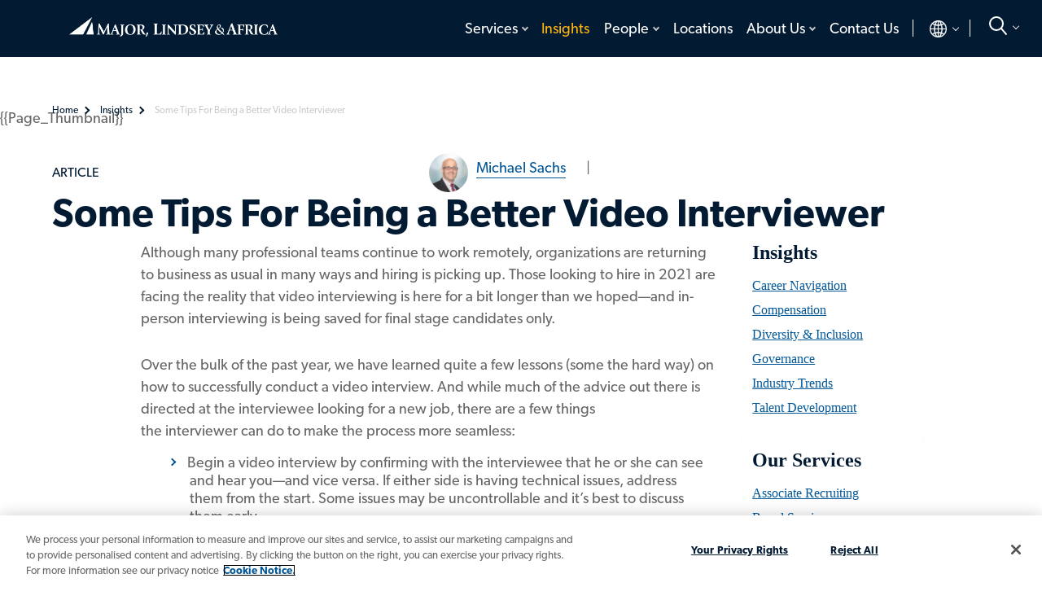

--- FILE ---
content_type: text/html; charset=utf-8
request_url: https://www.mlaglobal.com/en-sg/insights/articles/how-to-conduct-a-successful-video-interview
body_size: 26458
content:


<!DOCTYPE html>
<html lang="en-SG">
<head>
    <meta charset="utf-8" />
    <meta name="viewport" content="width=device-width, initial-scale=1" />
    <meta http-equiv="X-UA-Compatible" content="IE=edge" /><script type="text/javascript">window.NREUM||(NREUM={});NREUM.info = {"beacon":"bam.nr-data.net","errorBeacon":"bam.nr-data.net","licenseKey":"NRJS-039c6483d70ec384e80","applicationID":"1237232374","transactionName":"ZVUBZEcHXxFSAUZfX1wfLmZ2SWILRwdRWUJXcwxeQRReDl8HQBl5XFQGSA==","queueTime":0,"applicationTime":409,"agent":"","atts":""}</script><script type="text/javascript">(window.NREUM||(NREUM={})).init={privacy:{cookies_enabled:true},ajax:{deny_list:["bam.nr-data.net"]},feature_flags:["soft_nav"],distributed_tracing:{enabled:true}};(window.NREUM||(NREUM={})).loader_config={agentID:"1386163234",accountID:"2676331",trustKey:"2716899",xpid:"VgAAV1VQCRABVlJVBQIFVVMF",licenseKey:"NRJS-039c6483d70ec384e80",applicationID:"1237232374",browserID:"1386163234"};window.NREUM||(NREUM={}),__nr_require=function(t,e,n){function r(n){if(!e[n]){var o=e[n]={exports:{}};t[n][0].call(o.exports,function(e){var o=t[n][1][e];return r(o||e)},o,o.exports)}return e[n].exports}if("function"==typeof __nr_require)return __nr_require;for(var o=0;o<n.length;o++)r(n[o]);return r}({1:[function(t,e,n){function r(t){try{s.console&&console.log(t)}catch(e){}}var o,i=t("ee"),a=t(31),s={};try{o=localStorage.getItem("__nr_flags").split(","),console&&"function"==typeof console.log&&(s.console=!0,o.indexOf("dev")!==-1&&(s.dev=!0),o.indexOf("nr_dev")!==-1&&(s.nrDev=!0))}catch(c){}s.nrDev&&i.on("internal-error",function(t){r(t.stack)}),s.dev&&i.on("fn-err",function(t,e,n){r(n.stack)}),s.dev&&(r("NR AGENT IN DEVELOPMENT MODE"),r("flags: "+a(s,function(t,e){return t}).join(", ")))},{}],2:[function(t,e,n){function r(t,e,n,r,s){try{l?l-=1:o(s||new UncaughtException(t,e,n),!0)}catch(f){try{i("ierr",[f,c.now(),!0])}catch(d){}}return"function"==typeof u&&u.apply(this,a(arguments))}function UncaughtException(t,e,n){this.message=t||"Uncaught error with no additional information",this.sourceURL=e,this.line=n}function o(t,e){var n=e?null:c.now();i("err",[t,n])}var i=t("handle"),a=t(32),s=t("ee"),c=t("loader"),f=t("gos"),u=window.onerror,d=!1,p="nr@seenError";if(!c.disabled){var l=0;c.features.err=!0,t(1),window.onerror=r;try{throw new Error}catch(h){"stack"in h&&(t(14),t(13),"addEventListener"in window&&t(7),c.xhrWrappable&&t(15),d=!0)}s.on("fn-start",function(t,e,n){d&&(l+=1)}),s.on("fn-err",function(t,e,n){d&&!n[p]&&(f(n,p,function(){return!0}),this.thrown=!0,o(n))}),s.on("fn-end",function(){d&&!this.thrown&&l>0&&(l-=1)}),s.on("internal-error",function(t){i("ierr",[t,c.now(),!0])})}},{}],3:[function(t,e,n){var r=t("loader");r.disabled||(r.features.ins=!0)},{}],4:[function(t,e,n){function r(){U++,L=g.hash,this[u]=y.now()}function o(){U--,g.hash!==L&&i(0,!0);var t=y.now();this[h]=~~this[h]+t-this[u],this[d]=t}function i(t,e){E.emit("newURL",[""+g,e])}function a(t,e){t.on(e,function(){this[e]=y.now()})}var s="-start",c="-end",f="-body",u="fn"+s,d="fn"+c,p="cb"+s,l="cb"+c,h="jsTime",m="fetch",v="addEventListener",w=window,g=w.location,y=t("loader");if(w[v]&&y.xhrWrappable&&!y.disabled){var x=t(11),b=t(12),E=t(9),R=t(7),O=t(14),T=t(8),S=t(15),P=t(10),M=t("ee"),C=M.get("tracer"),N=t(23);t(17),y.features.spa=!0;var L,U=0;M.on(u,r),b.on(p,r),P.on(p,r),M.on(d,o),b.on(l,o),P.on(l,o),M.buffer([u,d,"xhr-resolved"]),R.buffer([u]),O.buffer(["setTimeout"+c,"clearTimeout"+s,u]),S.buffer([u,"new-xhr","send-xhr"+s]),T.buffer([m+s,m+"-done",m+f+s,m+f+c]),E.buffer(["newURL"]),x.buffer([u]),b.buffer(["propagate",p,l,"executor-err","resolve"+s]),C.buffer([u,"no-"+u]),P.buffer(["new-jsonp","cb-start","jsonp-error","jsonp-end"]),a(T,m+s),a(T,m+"-done"),a(P,"new-jsonp"),a(P,"jsonp-end"),a(P,"cb-start"),E.on("pushState-end",i),E.on("replaceState-end",i),w[v]("hashchange",i,N(!0)),w[v]("load",i,N(!0)),w[v]("popstate",function(){i(0,U>1)},N(!0))}},{}],5:[function(t,e,n){function r(){var t=new PerformanceObserver(function(t,e){var n=t.getEntries();s(v,[n])});try{t.observe({entryTypes:["resource"]})}catch(e){}}function o(t){if(s(v,[window.performance.getEntriesByType(w)]),window.performance["c"+p])try{window.performance[h](m,o,!1)}catch(t){}else try{window.performance[h]("webkit"+m,o,!1)}catch(t){}}function i(t){}if(window.performance&&window.performance.timing&&window.performance.getEntriesByType){var a=t("ee"),s=t("handle"),c=t(14),f=t(13),u=t(6),d=t(23),p="learResourceTimings",l="addEventListener",h="removeEventListener",m="resourcetimingbufferfull",v="bstResource",w="resource",g="-start",y="-end",x="fn"+g,b="fn"+y,E="bstTimer",R="pushState",O=t("loader");if(!O.disabled){O.features.stn=!0,t(9),"addEventListener"in window&&t(7);var T=NREUM.o.EV;a.on(x,function(t,e){var n=t[0];n instanceof T&&(this.bstStart=O.now())}),a.on(b,function(t,e){var n=t[0];n instanceof T&&s("bst",[n,e,this.bstStart,O.now()])}),c.on(x,function(t,e,n){this.bstStart=O.now(),this.bstType=n}),c.on(b,function(t,e){s(E,[e,this.bstStart,O.now(),this.bstType])}),f.on(x,function(){this.bstStart=O.now()}),f.on(b,function(t,e){s(E,[e,this.bstStart,O.now(),"requestAnimationFrame"])}),a.on(R+g,function(t){this.time=O.now(),this.startPath=location.pathname+location.hash}),a.on(R+y,function(t){s("bstHist",[location.pathname+location.hash,this.startPath,this.time])}),u()?(s(v,[window.performance.getEntriesByType("resource")]),r()):l in window.performance&&(window.performance["c"+p]?window.performance[l](m,o,d(!1)):window.performance[l]("webkit"+m,o,d(!1))),document[l]("scroll",i,d(!1)),document[l]("keypress",i,d(!1)),document[l]("click",i,d(!1))}}},{}],6:[function(t,e,n){e.exports=function(){return"PerformanceObserver"in window&&"function"==typeof window.PerformanceObserver}},{}],7:[function(t,e,n){function r(t){for(var e=t;e&&!e.hasOwnProperty(u);)e=Object.getPrototypeOf(e);e&&o(e)}function o(t){s.inPlace(t,[u,d],"-",i)}function i(t,e){return t[1]}var a=t("ee").get("events"),s=t("wrap-function")(a,!0),c=t("gos"),f=XMLHttpRequest,u="addEventListener",d="removeEventListener";e.exports=a,"getPrototypeOf"in Object?(r(document),r(window),r(f.prototype)):f.prototype.hasOwnProperty(u)&&(o(window),o(f.prototype)),a.on(u+"-start",function(t,e){var n=t[1];if(null!==n&&("function"==typeof n||"object"==typeof n)){var r=c(n,"nr@wrapped",function(){function t(){if("function"==typeof n.handleEvent)return n.handleEvent.apply(n,arguments)}var e={object:t,"function":n}[typeof n];return e?s(e,"fn-",null,e.name||"anonymous"):n});this.wrapped=t[1]=r}}),a.on(d+"-start",function(t){t[1]=this.wrapped||t[1]})},{}],8:[function(t,e,n){function r(t,e,n){var r=t[e];"function"==typeof r&&(t[e]=function(){var t=i(arguments),e={};o.emit(n+"before-start",[t],e);var a;e[m]&&e[m].dt&&(a=e[m].dt);var s=r.apply(this,t);return o.emit(n+"start",[t,a],s),s.then(function(t){return o.emit(n+"end",[null,t],s),t},function(t){throw o.emit(n+"end",[t],s),t})})}var o=t("ee").get("fetch"),i=t(32),a=t(31);e.exports=o;var s=window,c="fetch-",f=c+"body-",u=["arrayBuffer","blob","json","text","formData"],d=s.Request,p=s.Response,l=s.fetch,h="prototype",m="nr@context";d&&p&&l&&(a(u,function(t,e){r(d[h],e,f),r(p[h],e,f)}),r(s,"fetch",c),o.on(c+"end",function(t,e){var n=this;if(e){var r=e.headers.get("content-length");null!==r&&(n.rxSize=r),o.emit(c+"done",[null,e],n)}else o.emit(c+"done",[t],n)}))},{}],9:[function(t,e,n){var r=t("ee").get("history"),o=t("wrap-function")(r);e.exports=r;var i=window.history&&window.history.constructor&&window.history.constructor.prototype,a=window.history;i&&i.pushState&&i.replaceState&&(a=i),o.inPlace(a,["pushState","replaceState"],"-")},{}],10:[function(t,e,n){function r(t){function e(){f.emit("jsonp-end",[],l),t.removeEventListener("load",e,c(!1)),t.removeEventListener("error",n,c(!1))}function n(){f.emit("jsonp-error",[],l),f.emit("jsonp-end",[],l),t.removeEventListener("load",e,c(!1)),t.removeEventListener("error",n,c(!1))}var r=t&&"string"==typeof t.nodeName&&"script"===t.nodeName.toLowerCase();if(r){var o="function"==typeof t.addEventListener;if(o){var a=i(t.src);if(a){var d=s(a),p="function"==typeof d.parent[d.key];if(p){var l={};u.inPlace(d.parent,[d.key],"cb-",l),t.addEventListener("load",e,c(!1)),t.addEventListener("error",n,c(!1)),f.emit("new-jsonp",[t.src],l)}}}}}function o(){return"addEventListener"in window}function i(t){var e=t.match(d);return e?e[1]:null}function a(t,e){var n=t.match(l),r=n[1],o=n[3];return o?a(o,e[r]):e[r]}function s(t){var e=t.match(p);return e&&e.length>=3?{key:e[2],parent:a(e[1],window)}:{key:t,parent:window}}var c=t(23),f=t("ee").get("jsonp"),u=t("wrap-function")(f);if(e.exports=f,o()){var d=/[?&](?:callback|cb)=([^&#]+)/,p=/(.*)\.([^.]+)/,l=/^(\w+)(\.|$)(.*)$/,h=["appendChild","insertBefore","replaceChild"];Node&&Node.prototype&&Node.prototype.appendChild?u.inPlace(Node.prototype,h,"dom-"):(u.inPlace(HTMLElement.prototype,h,"dom-"),u.inPlace(HTMLHeadElement.prototype,h,"dom-"),u.inPlace(HTMLBodyElement.prototype,h,"dom-")),f.on("dom-start",function(t){r(t[0])})}},{}],11:[function(t,e,n){var r=t("ee").get("mutation"),o=t("wrap-function")(r),i=NREUM.o.MO;e.exports=r,i&&(window.MutationObserver=function(t){return this instanceof i?new i(o(t,"fn-")):i.apply(this,arguments)},MutationObserver.prototype=i.prototype)},{}],12:[function(t,e,n){function r(t){var e=i.context(),n=s(t,"executor-",e,null,!1),r=new f(n);return i.context(r).getCtx=function(){return e},r}var o=t("wrap-function"),i=t("ee").get("promise"),a=t("ee").getOrSetContext,s=o(i),c=t(31),f=NREUM.o.PR;e.exports=i,f&&(window.Promise=r,["all","race"].forEach(function(t){var e=f[t];f[t]=function(n){function r(t){return function(){i.emit("propagate",[null,!o],a,!1,!1),o=o||!t}}var o=!1;c(n,function(e,n){Promise.resolve(n).then(r("all"===t),r(!1))});var a=e.apply(f,arguments),s=f.resolve(a);return s}}),["resolve","reject"].forEach(function(t){var e=f[t];f[t]=function(t){var n=e.apply(f,arguments);return t!==n&&i.emit("propagate",[t,!0],n,!1,!1),n}}),f.prototype["catch"]=function(t){return this.then(null,t)},f.prototype=Object.create(f.prototype,{constructor:{value:r}}),c(Object.getOwnPropertyNames(f),function(t,e){try{r[e]=f[e]}catch(n){}}),o.wrapInPlace(f.prototype,"then",function(t){return function(){var e=this,n=o.argsToArray.apply(this,arguments),r=a(e);r.promise=e,n[0]=s(n[0],"cb-",r,null,!1),n[1]=s(n[1],"cb-",r,null,!1);var c=t.apply(this,n);return r.nextPromise=c,i.emit("propagate",[e,!0],c,!1,!1),c}}),i.on("executor-start",function(t){t[0]=s(t[0],"resolve-",this,null,!1),t[1]=s(t[1],"resolve-",this,null,!1)}),i.on("executor-err",function(t,e,n){t[1](n)}),i.on("cb-end",function(t,e,n){i.emit("propagate",[n,!0],this.nextPromise,!1,!1)}),i.on("propagate",function(t,e,n){this.getCtx&&!e||(this.getCtx=function(){if(t instanceof Promise)var e=i.context(t);return e&&e.getCtx?e.getCtx():this})}),r.toString=function(){return""+f})},{}],13:[function(t,e,n){var r=t("ee").get("raf"),o=t("wrap-function")(r),i="equestAnimationFrame";e.exports=r,o.inPlace(window,["r"+i,"mozR"+i,"webkitR"+i,"msR"+i],"raf-"),r.on("raf-start",function(t){t[0]=o(t[0],"fn-")})},{}],14:[function(t,e,n){function r(t,e,n){t[0]=a(t[0],"fn-",null,n)}function o(t,e,n){this.method=n,this.timerDuration=isNaN(t[1])?0:+t[1],t[0]=a(t[0],"fn-",this,n)}var i=t("ee").get("timer"),a=t("wrap-function")(i),s="setTimeout",c="setInterval",f="clearTimeout",u="-start",d="-";e.exports=i,a.inPlace(window,[s,"setImmediate"],s+d),a.inPlace(window,[c],c+d),a.inPlace(window,[f,"clearImmediate"],f+d),i.on(c+u,r),i.on(s+u,o)},{}],15:[function(t,e,n){function r(t,e){d.inPlace(e,["onreadystatechange"],"fn-",s)}function o(){var t=this,e=u.context(t);t.readyState>3&&!e.resolved&&(e.resolved=!0,u.emit("xhr-resolved",[],t)),d.inPlace(t,y,"fn-",s)}function i(t){x.push(t),m&&(E?E.then(a):w?w(a):(R=-R,O.data=R))}function a(){for(var t=0;t<x.length;t++)r([],x[t]);x.length&&(x=[])}function s(t,e){return e}function c(t,e){for(var n in t)e[n]=t[n];return e}t(7);var f=t("ee"),u=f.get("xhr"),d=t("wrap-function")(u),p=t(23),l=NREUM.o,h=l.XHR,m=l.MO,v=l.PR,w=l.SI,g="readystatechange",y=["onload","onerror","onabort","onloadstart","onloadend","onprogress","ontimeout"],x=[];e.exports=u;var b=window.XMLHttpRequest=function(t){var e=new h(t);try{u.emit("new-xhr",[e],e),e.addEventListener(g,o,p(!1))}catch(n){try{u.emit("internal-error",[n])}catch(r){}}return e};if(c(h,b),b.prototype=h.prototype,d.inPlace(b.prototype,["open","send"],"-xhr-",s),u.on("send-xhr-start",function(t,e){r(t,e),i(e)}),u.on("open-xhr-start",r),m){var E=v&&v.resolve();if(!w&&!v){var R=1,O=document.createTextNode(R);new m(a).observe(O,{characterData:!0})}}else f.on("fn-end",function(t){t[0]&&t[0].type===g||a()})},{}],16:[function(t,e,n){function r(t){if(!s(t))return null;var e=window.NREUM;if(!e.loader_config)return null;var n=(e.loader_config.accountID||"").toString()||null,r=(e.loader_config.agentID||"").toString()||null,f=(e.loader_config.trustKey||"").toString()||null;if(!n||!r)return null;var h=l.generateSpanId(),m=l.generateTraceId(),v=Date.now(),w={spanId:h,traceId:m,timestamp:v};return(t.sameOrigin||c(t)&&p())&&(w.traceContextParentHeader=o(h,m),w.traceContextStateHeader=i(h,v,n,r,f)),(t.sameOrigin&&!u()||!t.sameOrigin&&c(t)&&d())&&(w.newrelicHeader=a(h,m,v,n,r,f)),w}function o(t,e){return"00-"+e+"-"+t+"-01"}function i(t,e,n,r,o){var i=0,a="",s=1,c="",f="";return o+"@nr="+i+"-"+s+"-"+n+"-"+r+"-"+t+"-"+a+"-"+c+"-"+f+"-"+e}function a(t,e,n,r,o,i){var a="btoa"in window&&"function"==typeof window.btoa;if(!a)return null;var s={v:[0,1],d:{ty:"Browser",ac:r,ap:o,id:t,tr:e,ti:n}};return i&&r!==i&&(s.d.tk=i),btoa(JSON.stringify(s))}function s(t){return f()&&c(t)}function c(t){var e=!1,n={};if("init"in NREUM&&"distributed_tracing"in NREUM.init&&(n=NREUM.init.distributed_tracing),t.sameOrigin)e=!0;else if(n.allowed_origins instanceof Array)for(var r=0;r<n.allowed_origins.length;r++){var o=h(n.allowed_origins[r]);if(t.hostname===o.hostname&&t.protocol===o.protocol&&t.port===o.port){e=!0;break}}return e}function f(){return"init"in NREUM&&"distributed_tracing"in NREUM.init&&!!NREUM.init.distributed_tracing.enabled}function u(){return"init"in NREUM&&"distributed_tracing"in NREUM.init&&!!NREUM.init.distributed_tracing.exclude_newrelic_header}function d(){return"init"in NREUM&&"distributed_tracing"in NREUM.init&&NREUM.init.distributed_tracing.cors_use_newrelic_header!==!1}function p(){return"init"in NREUM&&"distributed_tracing"in NREUM.init&&!!NREUM.init.distributed_tracing.cors_use_tracecontext_headers}var l=t(28),h=t(18);e.exports={generateTracePayload:r,shouldGenerateTrace:s}},{}],17:[function(t,e,n){function r(t){var e=this.params,n=this.metrics;if(!this.ended){this.ended=!0;for(var r=0;r<p;r++)t.removeEventListener(d[r],this.listener,!1);return e.protocol&&"data"===e.protocol?void g("Ajax/DataUrl/Excluded"):void(e.aborted||(n.duration=a.now()-this.startTime,this.loadCaptureCalled||4!==t.readyState?null==e.status&&(e.status=0):i(this,t),n.cbTime=this.cbTime,s("xhr",[e,n,this.startTime,this.endTime,"xhr"],this)))}}function o(t,e){var n=c(e),r=t.params;r.hostname=n.hostname,r.port=n.port,r.protocol=n.protocol,r.host=n.hostname+":"+n.port,r.pathname=n.pathname,t.parsedOrigin=n,t.sameOrigin=n.sameOrigin}function i(t,e){t.params.status=e.status;var n=v(e,t.lastSize);if(n&&(t.metrics.rxSize=n),t.sameOrigin){var r=e.getResponseHeader("X-NewRelic-App-Data");r&&(t.params.cat=r.split(", ").pop())}t.loadCaptureCalled=!0}var a=t("loader");if(a.xhrWrappable&&!a.disabled){var s=t("handle"),c=t(18),f=t(16).generateTracePayload,u=t("ee"),d=["load","error","abort","timeout"],p=d.length,l=t("id"),h=t(24),m=t(22),v=t(19),w=t(23),g=t(25).recordSupportability,y=NREUM.o.REQ,x=window.XMLHttpRequest;a.features.xhr=!0,t(15),t(8),u.on("new-xhr",function(t){var e=this;e.totalCbs=0,e.called=0,e.cbTime=0,e.end=r,e.ended=!1,e.xhrGuids={},e.lastSize=null,e.loadCaptureCalled=!1,e.params=this.params||{},e.metrics=this.metrics||{},t.addEventListener("load",function(n){i(e,t)},w(!1)),h&&(h>34||h<10)||t.addEventListener("progress",function(t){e.lastSize=t.loaded},w(!1))}),u.on("open-xhr-start",function(t){this.params={method:t[0]},o(this,t[1]),this.metrics={}}),u.on("open-xhr-end",function(t,e){"loader_config"in NREUM&&"xpid"in NREUM.loader_config&&this.sameOrigin&&e.setRequestHeader("X-NewRelic-ID",NREUM.loader_config.xpid);var n=f(this.parsedOrigin);if(n){var r=!1;n.newrelicHeader&&(e.setRequestHeader("newrelic",n.newrelicHeader),r=!0),n.traceContextParentHeader&&(e.setRequestHeader("traceparent",n.traceContextParentHeader),n.traceContextStateHeader&&e.setRequestHeader("tracestate",n.traceContextStateHeader),r=!0),r&&(this.dt=n)}}),u.on("send-xhr-start",function(t,e){var n=this.metrics,r=t[0],o=this;if(n&&r){var i=m(r);i&&(n.txSize=i)}this.startTime=a.now(),this.listener=function(t){try{"abort"!==t.type||o.loadCaptureCalled||(o.params.aborted=!0),("load"!==t.type||o.called===o.totalCbs&&(o.onloadCalled||"function"!=typeof e.onload))&&o.end(e)}catch(n){try{u.emit("internal-error",[n])}catch(r){}}};for(var s=0;s<p;s++)e.addEventListener(d[s],this.listener,w(!1))}),u.on("xhr-cb-time",function(t,e,n){this.cbTime+=t,e?this.onloadCalled=!0:this.called+=1,this.called!==this.totalCbs||!this.onloadCalled&&"function"==typeof n.onload||this.end(n)}),u.on("xhr-load-added",function(t,e){var n=""+l(t)+!!e;this.xhrGuids&&!this.xhrGuids[n]&&(this.xhrGuids[n]=!0,this.totalCbs+=1)}),u.on("xhr-load-removed",function(t,e){var n=""+l(t)+!!e;this.xhrGuids&&this.xhrGuids[n]&&(delete this.xhrGuids[n],this.totalCbs-=1)}),u.on("xhr-resolved",function(){this.endTime=a.now()}),u.on("addEventListener-end",function(t,e){e instanceof x&&"load"===t[0]&&u.emit("xhr-load-added",[t[1],t[2]],e)}),u.on("removeEventListener-end",function(t,e){e instanceof x&&"load"===t[0]&&u.emit("xhr-load-removed",[t[1],t[2]],e)}),u.on("fn-start",function(t,e,n){e instanceof x&&("onload"===n&&(this.onload=!0),("load"===(t[0]&&t[0].type)||this.onload)&&(this.xhrCbStart=a.now()))}),u.on("fn-end",function(t,e){this.xhrCbStart&&u.emit("xhr-cb-time",[a.now()-this.xhrCbStart,this.onload,e],e)}),u.on("fetch-before-start",function(t){function e(t,e){var n=!1;return e.newrelicHeader&&(t.set("newrelic",e.newrelicHeader),n=!0),e.traceContextParentHeader&&(t.set("traceparent",e.traceContextParentHeader),e.traceContextStateHeader&&t.set("tracestate",e.traceContextStateHeader),n=!0),n}var n,r=t[1]||{};"string"==typeof t[0]?n=t[0]:t[0]&&t[0].url?n=t[0].url:window.URL&&t[0]&&t[0]instanceof URL&&(n=t[0].href),n&&(this.parsedOrigin=c(n),this.sameOrigin=this.parsedOrigin.sameOrigin);var o=f(this.parsedOrigin);if(o&&(o.newrelicHeader||o.traceContextParentHeader))if("string"==typeof t[0]||window.URL&&t[0]&&t[0]instanceof URL){var i={};for(var a in r)i[a]=r[a];i.headers=new Headers(r.headers||{}),e(i.headers,o)&&(this.dt=o),t.length>1?t[1]=i:t.push(i)}else t[0]&&t[0].headers&&e(t[0].headers,o)&&(this.dt=o)}),u.on("fetch-start",function(t,e){this.params={},this.metrics={},this.startTime=a.now(),this.dt=e,t.length>=1&&(this.target=t[0]),t.length>=2&&(this.opts=t[1]);var n,r=this.opts||{},i=this.target;if("string"==typeof i?n=i:"object"==typeof i&&i instanceof y?n=i.url:window.URL&&"object"==typeof i&&i instanceof URL&&(n=i.href),o(this,n),"data"!==this.params.protocol){var s=(""+(i&&i instanceof y&&i.method||r.method||"GET")).toUpperCase();this.params.method=s,this.txSize=m(r.body)||0}}),u.on("fetch-done",function(t,e){if(this.endTime=a.now(),this.params||(this.params={}),"data"===this.params.protocol)return void g("Ajax/DataUrl/Excluded");this.params.status=e?e.status:0;var n;"string"==typeof this.rxSize&&this.rxSize.length>0&&(n=+this.rxSize);var r={txSize:this.txSize,rxSize:n,duration:a.now()-this.startTime};s("xhr",[this.params,r,this.startTime,this.endTime,"fetch"],this)})}},{}],18:[function(t,e,n){var r={};e.exports=function(t){if(t in r)return r[t];if(0===(t||"").indexOf("data:"))return{protocol:"data"};var e=document.createElement("a"),n=window.location,o={};e.href=t,o.port=e.port;var i=e.href.split("://");!o.port&&i[1]&&(o.port=i[1].split("/")[0].split("@").pop().split(":")[1]),o.port&&"0"!==o.port||(o.port="https"===i[0]?"443":"80"),o.hostname=e.hostname||n.hostname,o.pathname=e.pathname,o.protocol=i[0],"/"!==o.pathname.charAt(0)&&(o.pathname="/"+o.pathname);var a=!e.protocol||":"===e.protocol||e.protocol===n.protocol,s=e.hostname===document.domain&&e.port===n.port;return o.sameOrigin=a&&(!e.hostname||s),"/"===o.pathname&&(r[t]=o),o}},{}],19:[function(t,e,n){function r(t,e){var n=t.responseType;return"json"===n&&null!==e?e:"arraybuffer"===n||"blob"===n||"json"===n?o(t.response):"text"===n||""===n||void 0===n?o(t.responseText):void 0}var o=t(22);e.exports=r},{}],20:[function(t,e,n){function r(){}function o(t,e,n,r){return function(){return u.recordSupportability("API/"+e+"/called"),i(t+e,[f.now()].concat(s(arguments)),n?null:this,r),n?void 0:this}}var i=t("handle"),a=t(31),s=t(32),c=t("ee").get("tracer"),f=t("loader"),u=t(25),d=NREUM;"undefined"==typeof window.newrelic&&(newrelic=d);var p=["setPageViewName","setCustomAttribute","setErrorHandler","finished","addToTrace","inlineHit","addRelease"],l="api-",h=l+"ixn-";a(p,function(t,e){d[e]=o(l,e,!0,"api")}),d.addPageAction=o(l,"addPageAction",!0),d.setCurrentRouteName=o(l,"routeName",!0),e.exports=newrelic,d.interaction=function(){return(new r).get()};var m=r.prototype={createTracer:function(t,e){var n={},r=this,o="function"==typeof e;return i(h+"tracer",[f.now(),t,n],r),function(){if(c.emit((o?"":"no-")+"fn-start",[f.now(),r,o],n),o)try{return e.apply(this,arguments)}catch(t){throw c.emit("fn-err",[arguments,this,t],n),t}finally{c.emit("fn-end",[f.now()],n)}}}};a("actionText,setName,setAttribute,save,ignore,onEnd,getContext,end,get".split(","),function(t,e){m[e]=o(h,e)}),newrelic.noticeError=function(t,e){"string"==typeof t&&(t=new Error(t)),u.recordSupportability("API/noticeError/called"),i("err",[t,f.now(),!1,e])}},{}],21:[function(t,e,n){function r(t){if(NREUM.init){for(var e=NREUM.init,n=t.split("."),r=0;r<n.length-1;r++)if(e=e[n[r]],"object"!=typeof e)return;return e=e[n[n.length-1]]}}e.exports={getConfiguration:r}},{}],22:[function(t,e,n){e.exports=function(t){if("string"==typeof t&&t.length)return t.length;if("object"==typeof t){if("undefined"!=typeof ArrayBuffer&&t instanceof ArrayBuffer&&t.byteLength)return t.byteLength;if("undefined"!=typeof Blob&&t instanceof Blob&&t.size)return t.size;if(!("undefined"!=typeof FormData&&t instanceof FormData))try{return JSON.stringify(t).length}catch(e){return}}}},{}],23:[function(t,e,n){var r=!1;try{var o=Object.defineProperty({},"passive",{get:function(){r=!0}});window.addEventListener("testPassive",null,o),window.removeEventListener("testPassive",null,o)}catch(i){}e.exports=function(t){return r?{passive:!0,capture:!!t}:!!t}},{}],24:[function(t,e,n){var r=0,o=navigator.userAgent.match(/Firefox[\/\s](\d+\.\d+)/);o&&(r=+o[1]),e.exports=r},{}],25:[function(t,e,n){function r(t,e){var n=[a,t,{name:t},e];return i("storeMetric",n,null,"api"),n}function o(t,e){var n=[s,t,{name:t},e];return i("storeEventMetrics",n,null,"api"),n}var i=t("handle"),a="sm",s="cm";e.exports={constants:{SUPPORTABILITY_METRIC:a,CUSTOM_METRIC:s},recordSupportability:r,recordCustom:o}},{}],26:[function(t,e,n){function r(){return s.exists&&performance.now?Math.round(performance.now()):(i=Math.max((new Date).getTime(),i))-a}function o(){return i}var i=(new Date).getTime(),a=i,s=t(33);e.exports=r,e.exports.offset=a,e.exports.getLastTimestamp=o},{}],27:[function(t,e,n){function r(t,e){var n=t.getEntries();n.forEach(function(t){"first-paint"===t.name?l("timing",["fp",Math.floor(t.startTime)]):"first-contentful-paint"===t.name&&l("timing",["fcp",Math.floor(t.startTime)])})}function o(t,e){var n=t.getEntries();if(n.length>0){var r=n[n.length-1];if(f&&f<r.startTime)return;var o=[r],i=a({});i&&o.push(i),l("lcp",o)}}function i(t){t.getEntries().forEach(function(t){t.hadRecentInput||l("cls",[t])})}function a(t){var e=navigator.connection||navigator.mozConnection||navigator.webkitConnection;if(e)return e.type&&(t["net-type"]=e.type),e.effectiveType&&(t["net-etype"]=e.effectiveType),e.rtt&&(t["net-rtt"]=e.rtt),e.downlink&&(t["net-dlink"]=e.downlink),t}function s(t){if(t instanceof w&&!y){var e=Math.round(t.timeStamp),n={type:t.type};a(n),e<=h.now()?n.fid=h.now()-e:e>h.offset&&e<=Date.now()?(e-=h.offset,n.fid=h.now()-e):e=h.now(),y=!0,l("timing",["fi",e,n])}}function c(t){"hidden"===t&&(f=h.now(),l("pageHide",[f]))}if(!("init"in NREUM&&"page_view_timing"in NREUM.init&&"enabled"in NREUM.init.page_view_timing&&NREUM.init.page_view_timing.enabled===!1)){var f,u,d,p,l=t("handle"),h=t("loader"),m=t(30),v=t(23),w=NREUM.o.EV;if("PerformanceObserver"in window&&"function"==typeof window.PerformanceObserver){u=new PerformanceObserver(r);try{u.observe({entryTypes:["paint"]})}catch(g){}d=new PerformanceObserver(o);try{d.observe({entryTypes:["largest-contentful-paint"]})}catch(g){}p=new PerformanceObserver(i);try{p.observe({type:"layout-shift",buffered:!0})}catch(g){}}if("addEventListener"in document){var y=!1,x=["click","keydown","mousedown","pointerdown","touchstart"];x.forEach(function(t){document.addEventListener(t,s,v(!1))})}m(c)}},{}],28:[function(t,e,n){function r(){function t(){return e?15&e[n++]:16*Math.random()|0}var e=null,n=0,r=window.crypto||window.msCrypto;r&&r.getRandomValues&&(e=r.getRandomValues(new Uint8Array(31)));for(var o,i="xxxxxxxx-xxxx-4xxx-yxxx-xxxxxxxxxxxx",a="",s=0;s<i.length;s++)o=i[s],"x"===o?a+=t().toString(16):"y"===o?(o=3&t()|8,a+=o.toString(16)):a+=o;return a}function o(){return a(16)}function i(){return a(32)}function a(t){function e(){return n?15&n[r++]:16*Math.random()|0}var n=null,r=0,o=window.crypto||window.msCrypto;o&&o.getRandomValues&&Uint8Array&&(n=o.getRandomValues(new Uint8Array(t)));for(var i=[],a=0;a<t;a++)i.push(e().toString(16));return i.join("")}e.exports={generateUuid:r,generateSpanId:o,generateTraceId:i}},{}],29:[function(t,e,n){function r(t,e){if(!o)return!1;if(t!==o)return!1;if(!e)return!0;if(!i)return!1;for(var n=i.split("."),r=e.split("."),a=0;a<r.length;a++)if(r[a]!==n[a])return!1;return!0}var o=null,i=null,a=/Version\/(\S+)\s+Safari/;if(navigator.userAgent){var s=navigator.userAgent,c=s.match(a);c&&s.indexOf("Chrome")===-1&&s.indexOf("Chromium")===-1&&(o="Safari",i=c[1])}e.exports={agent:o,version:i,match:r}},{}],30:[function(t,e,n){function r(t){function e(){t(s&&document[s]?document[s]:document[i]?"hidden":"visible")}"addEventListener"in document&&a&&document.addEventListener(a,e,o(!1))}var o=t(23);e.exports=r;var i,a,s;"undefined"!=typeof document.hidden?(i="hidden",a="visibilitychange",s="visibilityState"):"undefined"!=typeof document.msHidden?(i="msHidden",a="msvisibilitychange"):"undefined"!=typeof document.webkitHidden&&(i="webkitHidden",a="webkitvisibilitychange",s="webkitVisibilityState")},{}],31:[function(t,e,n){function r(t,e){var n=[],r="",i=0;for(r in t)o.call(t,r)&&(n[i]=e(r,t[r]),i+=1);return n}var o=Object.prototype.hasOwnProperty;e.exports=r},{}],32:[function(t,e,n){function r(t,e,n){e||(e=0),"undefined"==typeof n&&(n=t?t.length:0);for(var r=-1,o=n-e||0,i=Array(o<0?0:o);++r<o;)i[r]=t[e+r];return i}e.exports=r},{}],33:[function(t,e,n){e.exports={exists:"undefined"!=typeof window.performance&&window.performance.timing&&"undefined"!=typeof window.performance.timing.navigationStart}},{}],ee:[function(t,e,n){function r(){}function o(t){function e(t){return t&&t instanceof r?t:t?f(t,c,a):a()}function n(n,r,o,i,a){if(a!==!1&&(a=!0),!l.aborted||i){t&&a&&t(n,r,o);for(var s=e(o),c=m(n),f=c.length,u=0;u<f;u++)c[u].apply(s,r);var p=d[y[n]];return p&&p.push([x,n,r,s]),s}}function i(t,e){g[t]=m(t).concat(e)}function h(t,e){var n=g[t];if(n)for(var r=0;r<n.length;r++)n[r]===e&&n.splice(r,1)}function m(t){return g[t]||[]}function v(t){return p[t]=p[t]||o(n)}function w(t,e){l.aborted||u(t,function(t,n){e=e||"feature",y[n]=e,e in d||(d[e]=[])})}var g={},y={},x={on:i,addEventListener:i,removeEventListener:h,emit:n,get:v,listeners:m,context:e,buffer:w,abort:s,aborted:!1};return x}function i(t){return f(t,c,a)}function a(){return new r}function s(){(d.api||d.feature)&&(l.aborted=!0,d=l.backlog={})}var c="nr@context",f=t("gos"),u=t(31),d={},p={},l=e.exports=o();e.exports.getOrSetContext=i,l.backlog=d},{}],gos:[function(t,e,n){function r(t,e,n){if(o.call(t,e))return t[e];var r=n();if(Object.defineProperty&&Object.keys)try{return Object.defineProperty(t,e,{value:r,writable:!0,enumerable:!1}),r}catch(i){}return t[e]=r,r}var o=Object.prototype.hasOwnProperty;e.exports=r},{}],handle:[function(t,e,n){function r(t,e,n,r){o.buffer([t],r),o.emit(t,e,n)}var o=t("ee").get("handle");e.exports=r,r.ee=o},{}],id:[function(t,e,n){function r(t){var e=typeof t;return!t||"object"!==e&&"function"!==e?-1:t===window?0:a(t,i,function(){return o++})}var o=1,i="nr@id",a=t("gos");e.exports=r},{}],loader:[function(t,e,n){function r(){if(!T++){var t=O.info=NREUM.info,e=m.getElementsByTagName("script")[0];if(setTimeout(f.abort,3e4),!(t&&t.licenseKey&&t.applicationID&&e))return f.abort();c(E,function(e,n){t[e]||(t[e]=n)});var n=a();s("mark",["onload",n+O.offset],null,"api"),s("timing",["load",n]);var r=m.createElement("script");0===t.agent.indexOf("http://")||0===t.agent.indexOf("https://")?r.src=t.agent:r.src=l+"://"+t.agent,e.parentNode.insertBefore(r,e)}}function o(){"complete"===m.readyState&&i()}function i(){s("mark",["domContent",a()+O.offset],null,"api")}var a=t(26),s=t("handle"),c=t(31),f=t("ee"),u=t(29),d=t(21),p=t(23),l=d.getConfiguration("ssl")===!1?"http":"https",h=window,m=h.document,v="addEventListener",w="attachEvent",g=h.XMLHttpRequest,y=g&&g.prototype,x=!1;NREUM.o={ST:setTimeout,SI:h.setImmediate,CT:clearTimeout,XHR:g,REQ:h.Request,EV:h.Event,PR:h.Promise,MO:h.MutationObserver};var b=""+location,E={beacon:"bam.nr-data.net",errorBeacon:"bam.nr-data.net",agent:"js-agent.newrelic.com/nr-spa-1216.min.js"},R=g&&y&&y[v]&&!/CriOS/.test(navigator.userAgent),O=e.exports={offset:a.getLastTimestamp(),now:a,origin:b,features:{},xhrWrappable:R,userAgent:u,disabled:x};if(!x){t(20),t(27),m[v]?(m[v]("DOMContentLoaded",i,p(!1)),h[v]("load",r,p(!1))):(m[w]("onreadystatechange",o),h[w]("onload",r)),s("mark",["firstbyte",a.getLastTimestamp()],null,"api");var T=0}},{}],"wrap-function":[function(t,e,n){function r(t,e){function n(e,n,r,c,f){function nrWrapper(){var i,a,u,p;try{a=this,i=d(arguments),u="function"==typeof r?r(i,a):r||{}}catch(l){o([l,"",[i,a,c],u],t)}s(n+"start",[i,a,c],u,f);try{return p=e.apply(a,i)}catch(h){throw s(n+"err",[i,a,h],u,f),h}finally{s(n+"end",[i,a,p],u,f)}}return a(e)?e:(n||(n=""),nrWrapper[p]=e,i(e,nrWrapper,t),nrWrapper)}function r(t,e,r,o,i){r||(r="");var s,c,f,u="-"===r.charAt(0);for(f=0;f<e.length;f++)c=e[f],s=t[c],a(s)||(t[c]=n(s,u?c+r:r,o,c,i))}function s(n,r,i,a){if(!h||e){var s=h;h=!0;try{t.emit(n,r,i,e,a)}catch(c){o([c,n,r,i],t)}h=s}}return t||(t=u),n.inPlace=r,n.flag=p,n}function o(t,e){e||(e=u);try{e.emit("internal-error",t)}catch(n){}}function i(t,e,n){if(Object.defineProperty&&Object.keys)try{var r=Object.keys(t);return r.forEach(function(n){Object.defineProperty(e,n,{get:function(){return t[n]},set:function(e){return t[n]=e,e}})}),e}catch(i){o([i],n)}for(var a in t)l.call(t,a)&&(e[a]=t[a]);return e}function a(t){return!(t&&t instanceof Function&&t.apply&&!t[p])}function s(t,e){var n=e(t);return n[p]=t,i(t,n,u),n}function c(t,e,n){var r=t[e];t[e]=s(r,n)}function f(){for(var t=arguments.length,e=new Array(t),n=0;n<t;++n)e[n]=arguments[n];return e}var u=t("ee"),d=t(32),p="nr@original",l=Object.prototype.hasOwnProperty,h=!1;e.exports=r,e.exports.wrapFunction=s,e.exports.wrapInPlace=c,e.exports.argsToArray=f},{}]},{},["loader",2,17,5,3,4]);</script>

    
    <title>Some Tips For Being a Better Video Interviewer</title>



    <meta property="og:title" content="Some Tips For Being a Better Video Interviewer" />
    <meta property="og:image" content="https://sc-cms-prod103-cdn-dsb5cvath4adbgd0.z01.azurefd.net/-/media/images/mlaglobal/insights/articles/mla_tallentdev_tipsforbettervideointerviewer_1200x620_020821_sachsgordon.jpg?rev=-1" />
    <meta property="og:image:type" content="image/jpeg" />
    <meta property="og:image:width" content="1200" />
    <meta property="og:image:height" content="620" />

    <meta property="og:description" content="Michael Sachs and Casey Gordon explain how to conduct a successful video interview." />
    <meta name="description" content="Michael Sachs and Casey Gordon explain how to conduct a successful video interview." />

    <meta property="og:url" content="https://www.mlaglobal.com/en-sg/insights/articles/how-to-conduct-a-successful-video-interview" />
    <meta name="robots" content="INDEX, FOLLOW" />

    <link href="https://www.mlaglobal.com/en-sg/insights/articles/how-to-conduct-a-successful-video-interview" rel="canonical" />

    <link rel="alternate" hreflang="en" href="https://www.mlaglobal.com/en/insights/articles/how-to-conduct-a-successful-video-interview" />
    <link rel="alternate" hreflang="en-gb" href="https://www.mlaglobal.com/en-gb/insights/articles/how-to-conduct-a-successful-video-interview" />
    <link rel="alternate" hreflang="en-sg" href="https://www.mlaglobal.com/en-sg/insights/articles/how-to-conduct-a-successful-video-interview" />
    <link rel="alternate" hreflang="x-default" href="https://www.mlaglobal.com/insights/articles/how-to-conduct-a-successful-video-interview" />

    


    <!-- OneTrust Privacy Notice start -->
    <script src="https://privacyportal-cdn.onetrust.com/privacy-notice-scripts/otnotice-1.0.min.js" type="text/javascript" charset="UTF-8" id="otprivacy-notice-script">
      settings="eyJjYWxsYmFja1VybCI6Imh0dHBzOi8vcHJpdmFjeXBvcnRhbC5vbmV0cnVzdC5jb20vcmVxdWVzdC92MS9wcml2YWN5Tm90aWNlcy9zdGF0cy92aWV3cyJ9"
    </script>
  
  <script type="text/javascript" charset="UTF-8">
      // To ensure external settings are loaded, use the Initialized promise:
      OneTrust.NoticeApi.Initialized.then(function() {
        OneTrust.NoticeApi.LoadNotices(["https://privacyportal-cdn.onetrust.com/b30a9c1e-bba2-4172-8e2c-4fe30d877ce1/privacy-notices/0a97131b-b2ed-41dd-9546-78deeb033438.json"]);
      });
    </script>
    
  <!-- OneTrust Privacy Notice end -->
<!-- OneTrust Cookies Consent Notice start for mlaglobal.com -->
<script src="https://cdn.cookielaw.org/scripttemplates/otSDKStub.js" data-document-language="true" type="text/javascript" charset="UTF-8" data-domain-script="c754b259-0e9d-432a-a451-06bcbeef736b" ></script>
<script type="text/javascript">
function OptanonWrapper() { }
</script>
<!-- OneTrust Cookies Consent Notice end for mlaglobal.com -->

<!-- Enable survey tool -->
<script type="text/javascript">
    window.hfAccountId = "fb97d0da-9950-483e-acd1-9cdd3d538c36";
    window.hfDomain = "https://api.herefish.com";
    (function() {
        var hf = document.createElement('script'); hf.type = 'text/javascript'; hf.async = true;
        hf.src = window.hfDomain + '/scripts/hf.js';
        var s = document.getElementsByTagName('script')[0]; s.parentNode.insertBefore(hf, s);
    })();
</script>
<!-- Enable survey tool end -->
<meta name="twitter:card" content="summary_large_image">
<meta name="twitter:site" content="@MLAGlobal">
<meta name="twitter:creator" content="@MLAGlobal">

<!-- DTM Loading Script -->
<script type="text/plain" class="optanon-category-C0002">
function loadScript( url, callback ) {
  var script = document.createElement( "script" )
  script.type = "text/javascript";
  if(script.readyState) {  //IE
    script.onreadystatechange = function() {
      if ( script.readyState === "loaded" || script.readyState === "complete" ) {
        script.onreadystatechange = null;
        callback();
      }
    };
  } else {  //Others
    script.onload = function() {
      callback();
    };
  }
  script.src = url;
  document.getElementsByTagName( "head" )[0].appendChild( script );
}

// call the function...
loadScript("//assets.adobedtm.com/3da0869e186f/a1380f93cf65/launch-988087fecd28.min.js", function() {
  _satellite.pageBottom();
});
</script>
<style>
#onetrust-consent-sdk #onetrust-policy-title {
    position: absolute;
    width: 1px;
    height: 1px;
    margin: -1px;
    padding: 0;
    overflow: hidden;
    clip: rect(0,0,0,0);
    border: 0;
}
.download-button:focus-within{
  background-color: #056AB7 !important;
  }

</style>



    <!--link href="/Areas/Enterprise/css/main.css" rel="stylesheet" /> -->
    <link href="https://sc-cms-prod103-cdn-dsb5cvath4adbgd0.z01.azurefd.net/Areas/MLAGlobal/css/v-10.15.1760530762/main.css" rel="stylesheet" />


    <script defer src="https://sc-cms-prod103-cdn-dsb5cvath4adbgd0.z01.azurefd.net/Areas/MLAGlobal/js/vendor/v-10.15.1760530480/modernizr.2.6.2.min.js"></script>
    <!-- Icon Font -->
    <link rel="stylesheet" href="//maxcdn.bootstrapcdn.com/font-awesome/4.7.0/css/font-awesome.min.css" integrity="sha512-SfTiTlX6kk+qitfevl/7LibUOeJWlt9rbyDn92a1DqWOw9vWG2MFoays0sgObmWazO5BQPiFucnnEAjpAB+/Sw==" crossorigin="anonymous" />

    <!-- Gibson font family / LM's account, replace with prod account before going to stage/prior to go live
    <link rel="stylesheet" href="https://use.typekit.net/jkm8yce.css" media="not all" onload="if (media != 'all')media='all'">-->
    <link rel="stylesheet" href="https://use.typekit.net/fzu5xvl.css" media="not all" onload="if (media != 'all')media='all'">

    <!-- Favicons -->
    <link rel="apple-touch-icon" sizes="180x180" href="/Areas/mlaglobal/img/apple-touch-icon.png">
    <link rel="icon" type="image/png" sizes="32x32" href="/Areas/mlaglobal/img/favicon-32x32.png">
    <link rel="icon" type="image/png" sizes="16x16" href="/Areas/mlaglobal/img/favicon-16x16.png">
    <link rel="manifest" href="/Areas/mlaglobal/img/site.webmanifest">
    <link rel="mask-icon" href="/Areas/mlaglobal/img/safari-pinned-tab.svg" color="#0d1f34">
    <link rel="shortcut icon" href="/Areas/mlaglobal/img/favicon.ico">
    <meta name="msapplication-TileColor" content="#ffffff">
    <meta name="msapplication-config" content="/Areas/mlaglobal/img/browserconfig.xml">
    <meta name="theme-color" content="#ffffff">
    
    
<style type='text/css'>
    .lazy {
        background-image: none !important;
        transition: background-image ease-out 0.1s;
        content-visibility: auto;
    }
    img.lazy {
        opacity: 0;
        transition: opacity ease-out 0.1s;
        content-visibility: auto;
    }
</style>
<script type='text/javascript'>
    function requestImage() {
        window.requestAnimationFrame(lazyload);
    }
    if (document.readyState === 'complete') {
        lazyload();
    }
    function lazyload()
    {
            var lazyElements = document.querySelectorAll('.lazy');
            var scrollTop = window.pageYOffset;
            Array.prototype.forEach.call(lazyElements, function(elem) {
                var viewportOffset = elem.getBoundingClientRect();
                var topOffset = viewportOffset.top;
                if (topOffset < (window.innerHeight + scrollTop))
                {
                    if (elem.dataset.src)
                    {
                        // find any data-src and switch it to src
                        elem.src = elem.dataset.src;
                    }
                    elem.classList.remove('lazy');
                }
            });
    }
    window.onload = lazyload; // go ahead and invoke as well
    document.addEventListener('scroll', requestImage);
    window.addEventListener('resize', requestImage);
    window.addEventListener('orientationChange', requestImage);
    document.addEventListener('ProcessLazyImages', requestImage); // allow local opcos to trigger processing
</script>
<script
        data-ux-args='{}'
        data-ux-module='Enterprise/Feature/lazyload'
        data-ux-state='pending'
        type='text/score-module'>
</script>


<script type="application/ld+json">
{
  "@context": "https://schema.org",
  "@graph": [
        
    {
        "@type": "Organization",
        "@id": "https://www.mlaglobal.com/#organization",
        "name": "Major, Lindsey & Africa",
        "url": "https://www.mlaglobal.com",
        "sameAs": [
            "https://www.youtube.com/user/majorlindseyafrica",
            "https://www.facebook.com/mlaglobal",
            "https://www.linkedin.com/company/major-lindsey-&-africa",
            "https://x.com/mlaglobal",
            "https://instagram.com/mlaglobal/"
        ],
        "logo": {
            "@type": "ImageObject",
            "inLanguage": "en-SG",
            "@id": "https://www.mlaglobal.com/#/schema/logo/image/",
            "url": "https://sc-cms-prod103-cdn-dsb5cvath4adbgd0.z01.azurefd.net/-/media/images/mlaglobal/logos/mlalogosmwhite2x-png.png?rev=-1",
            "contentUrl": "https://sc-cms-prod103-cdn-dsb5cvath4adbgd0.z01.azurefd.net/-/media/images/mlaglobal/logos/mlalogosmwhite2x-png.png?rev=-1",
            "width": "490",
            "height": "46",
            "caption": "Major, Lindsey & Africa"
        },
        "image": {
            "@id": "https://www.mlaglobal.com/#/schema/logo/image/"
        }
    },
    {
        "@type": "WebSite",
        "@id": "https://www.mlaglobal.com/#website",
        "url": "https://www.mlaglobal.com",
        "name": "www.mlaglobal.com",
        "description": "We are the global navigators of legal careers. Our legal recruiting services match law firms and corporations with elite lawyers and legal professionals.",
        "publisher": {
            "@id": "https://www.mlaglobal.com/#website-organization"
        },
        "potentialAction": {
            "@type": "SearchAction",
            "target": {
                "@type": "EntryPoint",
                "urlTemplate": "https://www.mlaglobal.com/en-sg/search?q={search_term_string}"
            },
            "query-input": "required name=search_term_string"
        },
        "inLanguage": "en-SG"
    },
    {
        "@type": "ImageObject",
        "inLanguage": "en-SG",
        "@id": "https://sc-cms-prod103-cdn-dsb5cvath4adbgd0.z01.azurefd.net/-/media/images/mlaglobal/logos/mlalogosmwhite2x-png.png?rev=-1/#primaryimage",
        "url": "https://sc-cms-prod103-cdn-dsb5cvath4adbgd0.z01.azurefd.net/-/media/images/mlaglobal/logos/mlalogosmwhite2x-png.png?rev=-1",
        "contentUrl": "https://sc-cms-prod103-cdn-dsb5cvath4adbgd0.z01.azurefd.net/-/media/images/mlaglobal/logos/mlalogosmwhite2x-png.png?rev=-1",
        "width": "490",
        "height": "46"
    },
        {
          "@type": "Article",
          "@id": "https://www.mlaglobal.com/en-sg/insights/articles/how-to-conduct-a-successful-video-interview/#Article",
          "url": "https://www.mlaglobal.com/en-sg/insights/articles/how-to-conduct-a-successful-video-interview",
          "name": "Some Tips For Being a Better Video Interviewer",
          "headline": "Some Tips For Being a Better Video Interviewer",
          "description": "Michael Sachs and Casey Gordon explain how to conduct a successful video interview.",
          "datePublished": "20210208T194935Z",
          "dateModified": "20250220T065403Z",
          "isPartOf": {
            "@id": "https://www.mlaglobal.com/#website"
          },
          "image": {
            "@type": "ImageObject",
            "url": "https://sc-cms-prod103-cdn-dsb5cvath4adbgd0.z01.azurefd.net/-/media/images/mlaglobal/insights/articles/article-some-tips-for-being-a-better-video-interviewer-png.png?rev=-1",
            "contentUrl": "https://sc-cms-prod103-cdn-dsb5cvath4adbgd0.z01.azurefd.net/-/media/images/mlaglobal/insights/articles/article-some-tips-for-being-a-better-video-interviewer-png.png?rev=-1"
          },
          "author": [
            {
                "@type": "Person",
                "@id": "https://www.mlaglobal.com/en-sg/people/michael-sachs/#Person",
                "url": "https://www.mlaglobal.com/en-sg/people/michael-sachs",
                "name": "Michael Sachs",
                "jobTitle": "Partner",
                "worksFor": {
                    "@type": "Organization",
                    "@id": "https://www.mlaglobal.com/#organization"
                },
                "alumniOf": {
                    "@type": "EducationalOrganization",
                    "name": "University of Michigan: J.D.
University of Illinois: B.S., Broadcast Journalism
Symposium Editor, Journal of Law Reform"
                }
            }],
          "articleSection": [
"In-House Counsel Recruiting"          ]
          
        }
  ]
}
</script>

</head>
<body>
    <header class="score-header " >
    <div class="score-stripe" style="background-color:#021a32;" >


    <div class="container score-page-layout-column1 ">
    <div class="score-column1 " >
        <div class="score-center">
                <nav class="score-megamenu" role="navigation" >
        <div class="score-nav-wrapper">
            <div class="score-nav">
                <!-- score-nav-wrapper is the container -->
                <div class="navbar-header score-navbar-header">
                    <button type="button" data-toggle="collapse" data-target="#mm-988e965c-18dd-472b-a2e4-b35be5a45556"
                            class="score-hamburger navbar-toggle">
                        <span class="sr-only">Toggle navigation</span>
                        <span class="icon-bar"></span>
                        <span class="icon-bar"></span>
                        <span class="icon-bar"></span>
                    </button>
                        <a href="/en-sg" class="navbar-brand">
                            <img src="https://sc-cms-prod103-cdn-dsb5cvath4adbgd0.z01.azurefd.net/-/media/images/mlaglobal/logos/mlalogosmwhite2x-png.png?h=46&amp;iar=0&amp;w=490&amp;rev=-1&amp;hash=C8CFAD84A84E240130EDD8D161409EB1" class="img-responsive" alt="" />
                            Home
                        </a>
                </div>
                <div class="collapse navbar-collapse" id="mm-988e965c-18dd-472b-a2e4-b35be5a45556">
                    <ul class="nav navbar-nav score-nav" role="menu" >
    
<li class="score-megamenu-dropdown  dropdown multi-level" role="menuitem">
        <a href="/en-sg/services">Services</a>

            <a href="#" class="dropdown-toggle toggle-caret" data-toggle="dropdown">
                <span class="caret"></span>
                <span class="sr-only">toggle menu</span>
            </a>
        <ul class="dropdown-menu level-2" role="menu">
            
<li class="  " role="menuitem">
        <a href="/en-sg/services/associate-recruiting">Associate Recruiting</a>

</li>
<li class="  " role="menuitem">
        <a href="/en-sg/services/board-services">Board Services</a>

</li>
<li class="  " role="menuitem">
        <a href="/en-sg/services/hire-an-esquire">Hire an Esquire™</a>

</li>
<li class="  " role="menuitem">
        <a href="/en-sg/services/in-house-counsel-recruiting">In-House Counsel Recruiting</a>

</li>
<li class="  " role="menuitem">
        <a href="/en-sg/services/interim-legal-talent">Interim Legal Talent</a>

</li>
<li class="  " role="menuitem">
        <a href="/en-sg/services/law-firm-management">Law Firm Management</a>

</li>
<li class="  " role="menuitem">
        <a href="/en-sg/services/partner-recruiting">Partner Recruiting</a>

</li>
        </ul>
</li>
<li class="score-megamenu-dropdown active-section " role="menuitem">
        <a href="/en-sg/insights">Insights</a>

</li>
<li class="score-megamenu-dropdown  dropdown multi-level" role="menuitem">
        <a href="/en-sg/people">People</a>

            <a href="#" class="dropdown-toggle toggle-caret" data-toggle="dropdown">
                <span class="caret"></span>
                <span class="sr-only">toggle menu</span>
            </a>
        <ul class="dropdown-menu level-2" role="menu">
            
<li class="  " role="menuitem">
    <a href="/en-sg/people">Consultants</a>
</li>
<li class="  " role="menuitem">
        <a href="/en-sg/people/leadership-team">Leadership Team</a>

</li>
        </ul>
</li>
<li class="score-megamenu-dropdown  " role="menuitem">
        <a href="/en-sg/locations">Locations</a>

</li>
<li class="score-megamenu-dropdown  dropdown multi-level" role="menuitem">
        <a href="/en-sg/about-us">About Us</a>

            <a href="#" class="dropdown-toggle toggle-caret" data-toggle="dropdown">
                <span class="caret"></span>
                <span class="sr-only">toggle menu</span>
            </a>
        <ul class="dropdown-menu level-2" role="menu">
            
<li class="  " role="menuitem">
        <a href="/en-sg/about-us/events">Events</a>

</li>
<li class="  " role="menuitem">
        <a href="/en-sg/about-us/internal-careers">Careers at MLA</a>

</li>
<li class="  " role="menuitem">
        <a href="/en-sg/about-us/inclusion">Inclusion</a>

</li>
<li class="  " role="menuitem">
        <a href="/en-sg/about-us/placements">Placements</a>

</li>
<li class="  " role="menuitem">
        <a href="/en-sg/about-us/press-releases">Press Releases</a>

</li>
        </ul>
</li>
<li class="score-megamenu-dropdown  " role="menuitem">
        <a href="/en-sg/contact-us">Contact Us</a>

</li><li class="score-megamenu-dropdown" data-ux-args="{&quot;IsEditorEditing&quot;:false,&quot;ClickMessagesTransmitting&quot;:[]}" data-ux-module="score_bootstrap/Components/MegaMenuItem" data-ux-state="pending" role="menuitem">        <a href="#" data-toggle="dropdown">
            <span>Language</span>
        </a>
        <a href="#" class="dropdown-toggle toggle-caret" data-toggle="dropdown">
            <span class="caret"></span>
            <span class="sr-only">toggle menu</span>
        </a>
        <ul class="dropdown-menu" role="menu">
            <li role="menuitem">
                <div class="score-megamenu-content">
                    <div data-ux-args="{&quot;IsExperienceEditorEditing&quot;:false,&quot;LanguageCookieKey&quot;:&quot;mlaglobal#lang&quot;,&quot;CountryCookieKey&quot;:&quot;acs-localize-country&quot;}" data-ux-module="Enterprise/Feature/LanguageSelector" data-ux-state="pending">        <div class="ag-localize" data-language="en-SG" role="menuitem">
            <div class="ag-localize-toggler clearfix">
                <span class="ag-localize-activate-button ag-localize-active"></span>
                <nav class="ag-localize-menu ag-localize-menu-stacked clearfix">
                    <ul>
                            <li role="menuitem"><a class="ag-localize-anchor" href="https://www.mlaglobal.com/en/insights/articles/how-to-conduct-a-successful-video-interview" data-language="en" data-country="US" data-displayname="&lt;img src=&quot;/~/icon/Flags/32x32/flag_usa.png&quot; /&gt; United States - English"><img src="/~/icon/Flags/32x32/flag_usa.png" />United States - English</a></li>
                            <li role="menuitem"><a class="ag-localize-anchor" href="https://www.mlaglobal.com/en-gb/insights/articles/how-to-conduct-a-successful-video-interview" data-language="en-GB" data-country="GB" data-displayname="&lt;img src=&quot;/~/icon/Flags/32x32/flag_great_britain.png&quot; /&gt; United Kingdom - English"><img src="/~/icon/Flags/32x32/flag_great_britain.png" />United Kingdom - English</a></li>
                            <li role="menuitem"><a class="ag-localize-anchor" href="https://www.mlaglobal.com/en-sg/insights/articles/how-to-conduct-a-successful-video-interview" data-language="en-SG" data-country="SG" data-displayname="&lt;img src=&quot;/~/icon/Flags/32x32/flag_singapore.png&quot; /&gt; Singapore - English"><img src="/~/icon/Flags/32x32/flag_singapore.png" />Singapore - English</a></li>
                    </ul>
                </nav>
            </div>
        </div>
</div>
                </div>
            </li>
        </ul>
</li>
</ul>
                </div>
            </div>
        </div>
    </nav>
<div class="score-style-box mla-main-header-buttons" data-ux-args="{&quot;IsEditorEditing&quot;:false,&quot;StateChangeMessagesTransmitting&quot;:[],&quot;ShowActionMessages&quot;:[],&quot;HideActionMessages&quot;:[]}" data-ux-module="score_bootstrap/Components/StyleBox" data-ux-state="pending" style=""><a class="score-composite-link mla-icon-search" data-ux-args="{&quot;ClickMessagesTransmitting&quot;:[]}" data-ux-module="score_bootstrap/Components/Button" data-ux-state="pending" href="#"></a></div><div class="score-stripe mla-header-search" style="" >


    <div class="container score-page-layout-column1 ">
    <div class="score-column1 " >
        <div class="score-center">
            <a class="score-composite-link" data-ux-args="{&quot;ClickMessagesTransmitting&quot;:[]}" data-ux-module="score_bootstrap/Components/Button" data-ux-state="pending" href="#" onclick="javascript:;return false;"><span class="" >Close Search</span>
</a><div class="score-search-box" data-ux-args="{&quot;IsEditorEditing&quot;:false,&quot;Language&quot;:&quot;en-SG&quot;,&quot;IndexName&quot;:&quot;mlaglobal-web-index&quot;,&quot;SearchApiUrl&quot;:&quot;/scorebootstrapui/contentSearch&quot;,&quot;SearchFlags&quot;:{&quot;Remove Empty Tiles&quot;:&quot;False&quot;,&quot;Fallback To Default Tiles&quot;:&quot;False&quot;}}" data-ux-module="Enterprise/Feature/SearchBoxExtended" data-ux-state="pending">        <div class="js-typeahead">
            <input type="text"
                   placeholder="Search by keyword..."
                   autocomplete="off"
                   data-provide="typeahead"
                   data-bind="textInput: query"
                   title="Type search term here" />
            
            <span class="clear-input" data-bind="visible: query, click: resetSearch">&times;</span>
            <a class="button score-button " data-bind="click: doSearch" href="/en-sg/search">Search</a>
        </div>
</div>
        </div>
    </div>
</div>

</div>
        </div>
    </div>
</div>

</div>
</header>
    <div class="page-wrapper">
        <div class="score-stripe article-stripe" style="" >


    <div class="container score-page-layout-column1 ">
    <div class="score-column1 " >
        <div class="score-center">
                <ol class="score-breadcrumb" itemscope itemtype="http://schema.org/BreadcrumbList" role="list" aria-label="Breadcrumb" >

    <li class="score-breadcrumb-item" itemprop="itemListElement" itemscope itemtype="http://schema.org/ListItem">

        <a href="/en-sg" itemprop="item" title="">
            <span itemprop="name">
                Home
            </span>
        </a>
        <meta itemprop="position" content="1" />

    </li>
    <li class="score-breadcrumb-item" itemprop="itemListElement" itemscope itemtype="http://schema.org/ListItem">

        <a href="/en-sg/insights" itemprop="item" title="">
            <span itemprop="name">
                Insights
            </span>
        </a>
        <meta itemprop="position" content="2" />

    </li>
    <li class="score-breadcrumb-item active">

        Some Tips For Being a Better Video Interviewer

    </li>
    </ol>

        </div>
    </div>
</div>
<div class="container score-page-layout-column1 ">
    <div class="score-column1 " >
        <div class="score-center">
            <p class="score-lead" >
    ARTICLE
</p><div class="score-style-box" data-ux-args="{&quot;IsEditorEditing&quot;:false,&quot;StateChangeMessagesTransmitting&quot;:[],&quot;ShowActionMessages&quot;:[],&quot;HideActionMessages&quot;:[]}" data-ux-module="score_bootstrap/Components/StyleBox" data-ux-state="pending" style="">        <h1 class="acs-page-title ">
            Some Tips For Being a Better Video Interviewer
        </h1>
</div>
        </div>
    </div>
</div>

<div class="acs-mustache-template" data-ux-args="{&quot;IsExperienceEditorEditing&quot;:false,&quot;Data&quot;:&quot;{\&quot;Open_Graph_Page_Type\&quot;:\&quot;\&quot;,\&quot;Priority\&quot;:\&quot;\&quot;,\&quot;Render_Canonical_Tag\&quot;:\&quot;True\&quot;,\&quot;Canonical_Url\&quot;:\&quot;\&quot;,\&quot;Meta_Description\&quot;:\&quot;Michael Sachs and Casey Gordon explain how to conduct a successful video interview.\&quot;,\&quot;Meta_Keywords\&quot;:\&quot;\&quot;,\&quot;No_Follow\&quot;:\&quot;False\&quot;,\&quot;No_Index\&quot;:\&quot;False\&quot;,\&quot;Open_Graph_Description\&quot;:\&quot;Michael Sachs and Casey Gordon explain how to conduct a successful video interview.\&quot;,\&quot;Open_Graph_Image\&quot;:\&quot;\\u003cimg src=\\\&quot;https://sc-cms-prod103-cdn-dsb5cvath4adbgd0.z01.azurefd.net/-/media/images/mlaglobal/insights/articles/mla_tallentdev_tipsforbettervideointerviewer_1200x620_020821_sachsgordon.jpg?h=620\\u0026w=1200\\u0026rev=-1\\u0026hash=33FC538FD85EC4DAA4D713FE157EBC8C\\\&quot; class=\\\&quot;\\\&quot; alt=\\\&quot;\\\&quot;\\u003e\&quot;,\&quot;Open_Graph_Page_Title\&quot;:\&quot;Some Tips For Being a Better Video Interviewer\&quot;,\&quot;Page_Title\&quot;:\&quot;Some Tips For Being a Better Video Interviewer\&quot;,\&quot;Sitemap_Images\&quot;:\&quot;\&quot;,\&quot;Page_Style\&quot;:\&quot;\&quot;,\&quot;Sitemap_Segment_Name\&quot;:\&quot;\&quot;,\&quot;Breadcrumb_Alternate_Text\&quot;:\&quot;\&quot;,\&quot;Breadcrumb_Title\&quot;:\&quot;Some Tips For Being a Better Video Interviewer\&quot;,\&quot;Default_Title\&quot;:\&quot;Some Tips For Being a Better Video Interviewer\&quot;,\&quot;Show_In_Generated_Menus\&quot;:\&quot;True\&quot;,\&quot;Show_in_Sitemap\&quot;:\&quot;False\&quot;,\&quot;Is_Section_Root\&quot;:\&quot;False\&quot;,\&quot;Page_Footer_Scripts\&quot;:\&quot;\&quot;,\&quot;Page_Header_Scripts\&quot;:\&quot;\&quot;,\&quot;Facets\&quot;:\&quot;Articles, Interviewing, Hiring, In-House Counsel Recruiting\&quot;,\&quot;Page_Description\&quot;:\&quot;Michael Sachs and Casey Gordon explain how to conduct a successful video interview.\&quot;,\&quot;Page_Date\&quot;:\&quot;2/4/2021 7:36:00 PM\&quot;,\&quot;Page_Thumbnail\&quot;:\&quot;\\u003cimg src=\\\&quot;https://sc-cms-prod103-cdn-dsb5cvath4adbgd0.z01.azurefd.net/-/media/images/mlaglobal/insights/articles/article-some-tips-for-being-a-better-video-interviewer-png.png?h=620\\u0026w=1200\\u0026rev=-1\\u0026hash=E44455649C83B69CD58C8DDB4095A425\\\&quot; class=\\\&quot;\\\&quot; alt=\\\&quot;\\\&quot;\\u003e\&quot;,\&quot;Body_Style\&quot;:\&quot;Field not supported!\&quot;,\&quot;MLA_Author\&quot;:\&quot;\&quot;,\&quot;Cascaded_Placeholders\&quot;:\&quot;\&quot;,\&quot;Final_Cascaded_Placeholders\&quot;:\&quot;\&quot;,\&quot;Annotations\&quot;:\&quot;\&quot;,\&quot;Final_Annotations\&quot;:\&quot;\&quot;,\&quot;Exclude_From_Sites\&quot;:\&quot;\&quot;,\&quot;Item_Originator\&quot;:\&quot;\&quot;,\&quot;Show_in_Search_Results\&quot;:\&quot;True\&quot;,\&quot;Tags\&quot;:\&quot;Americas, In-House Counsel Recruiting\&quot;,\&quot;Boosts\&quot;:\&quot;\&quot;,\&quot;Author\&quot;:\&quot;\&quot;,\&quot;Show_On_People_Page\&quot;:\&quot;Field not supported!\&quot;,\&quot;Industries\&quot;:\&quot;\&quot;,\&quot;Leadership\&quot;:\&quot;Field not supported!\&quot;,\&quot;Legal_Solutions\&quot;:\&quot;\&quot;,\&quot;News\&quot;:\&quot;Field not supported!\&quot;,\&quot;Practice_Areas\&quot;:\&quot;In-House Counsel Recruiting\&quot;,\&quot;Publication_Content_Types\&quot;:\&quot;\&quot;,\&quot;Services\&quot;:\&quot;\&quot;,\&quot;Regions\&quot;:\&quot;Americas\&quot;}&quot;,&quot;DatasourceId&quot;:&quot;{C6B1EB1F-FEF2-4579-964D-9C63112F5D49}&quot;}" data-ux-module="Enterprise/Feature/MustacheTemplate" data-ux-state="pending"><div class="score-content-spot" >
    {{Page_Thumbnail}}
</div></div><div class="container score-page-layout-column1 ">
    <div class="score-column1 " >
        <div class="score-center">
            <div class="score-style-box mla-header-media mla-header-with-authors" data-ux-args="{&quot;IsEditorEditing&quot;:false,&quot;StateChangeMessagesTransmitting&quot;:[],&quot;ShowActionMessages&quot;:[],&quot;HideActionMessages&quot;:[]}" data-ux-module="score_bootstrap/Components/StyleBox" data-ux-state="pending" style=""><div class="score-center-text " >
    <div class="acs-article-author acs-article-author">
            <div>
                    <a href="/en-sg/people/michael-sachs">
                        <div class="score-style-box author-image-wrapper">
                            <img data-src="https://sc-cms-prod103-cdn-dsb5cvath4adbgd0.z01.azurefd.net/-/media/images/mlaglobal/consultant-images/2022-consultant-images/mike_sachs-web-jpg.jpg?h=1172&amp;iar=0&amp;w=782&amp;rev=-1&amp;hash=93A5F87DC00A99401DBFBAC55606F82F" alt="" width="782" height="1172" class="lazy" />
                        </div>
                        <span>Michael Sachs</span>
                    </a>
            </div>
   
</div><div class="acs-page-date-wrapper" data-ux-args="{&quot;IsExperienceEditorEditing&quot;:false,&quot;DateFormat&quot;:&quot;MMMM DD, YYYY&quot;,&quot;PageDate&quot;:&quot;\/Date(1612467360000)\/&quot;,&quot;Language&quot;:&quot;en-SG&quot;}" data-ux-module="Enterprise/Feature/PageDate" data-ux-state="pending">    <p class="acs-page-date">
    </p>
</div>
</div></div>
        </div>
    </div>
</div>

</div><div class="container score-page-layout-column1 article-container">
    <div class="score-column1 " >
        <div class="score-center">
            <div class="score-column2 wide-left" >
    <div class="score-left">
        <div class="score-content-spot" >
    <p>Although many professional teams continue to work remotely, organizations are returning to business as usual in many ways and hiring is picking up. Those looking to hire in 2021 are facing the reality that video interviewing is here for a bit longer than we hoped&mdash;and in-person interviewing is being saved for final stage candidates only.</p>
<p>Over the bulk of the past year, we have learned quite a few lessons (some the hard way) on how to successfully conduct a video interview. And while much of the advice out there is directed at the&nbsp;interviewee&nbsp;looking for a new job, there are a few things the&nbsp;interviewer&nbsp;can do to make the process more seamless:</p>
<ul>
    <li>Begin a video interview by confirming with the interviewee that he or she can see and hear you&mdash;and vice versa. If either side is having technical issues, address them from the start. Some issues may be uncontrollable and it&rsquo;s best to discuss them early.</li>
    <li>Try to limit distractions. Just as you would expect from your interviewee, set yourself up in a quiet location, turn off your email notifications and put your cell phone on silent. You should give your interviewee your undivided attention and demonstrate to them that they have it.</li>
    <li>Take great efforts to be concise yet informative. Given the format, and the absence of being able to read each other&rsquo;s body language, long run-on questions or answers are an absolute &ldquo;no no.&rdquo; Keep the conversation moving, and we&rsquo;d advise being even more concise on video than you would be in person.</li>
    <li>Do not alter your interview script just because the format has changed. You should still run through your key questions, such as those gauging the candidate&rsquo;s interest in the company and assessing personality and cultural fit. Also, ask the questions you normally would about their career and job moves, about their substantive experience and match for the role, their business judgment and demeanor, and how they advise on and resolve certain legal matters within the ambit of this role.</li>
    <li>Look at how the candidate presents him or herself on camera. While these are unprecedented times for everyone (and challenges abound), the interviewee should come to the video call prepared to be interviewed as they would in person. For instance, see how they are dressed. Every company is different, and suits and ties are not common these days. However, at the least, a professional look is recommended for everyone. Also, pay attention to lighting and how well the candidate is centered and sized on the screen. Take note of how distracted they are and try to gauge whether it&rsquo;s because of the at-home environment or may be a sign of a larger issue.</li>
    <li>Do not feel like you need to &ldquo;grade a candidate on a curve,&rdquo; but there is a certain impersonal nature to a video interview and it may be harder to build a rapport than in a traditional, in-person interview. Keep this in mind when coming up with final assessments.</li>
    <li>As always, close the interview with a brief discussion of process (how many more interview rounds are there, if any) and next steps and when the candidate should expect to hear back.</li>
</ul>
<p>As the interviewer, you set the tone. Treating a video interview as you would an in-person one, but with a few tweaks, will help you better assess the candidates and make all parties feel more comfortable with the process.</p>
</div>
    </div>
    <div class="score-right">
        <div class="panel-group score-accordion insight-accordion" data-ux-args="{&quot;IsEditorEditing&quot;:false,&quot;StateChangeMessagesTransmitting&quot;:[]}" data-ux-module="score_bootstrap/Components/Accordion" data-ux-state="pending" id="accordion-f793b756-54d6-466a-8993-1f1037de1851"><div class="panel score-accordion-panel" data-ux-args="{&quot;IsEditorEditing&quot;:false,&quot;StateChangeMessagesTransmitting&quot;:[],&quot;ShowActionMessages&quot;:[],&quot;HideActionMessages&quot;:[]}" data-ux-module="score_bootstrap/Components/AccordionPanel" data-ux-state="pending">        <div class="panel-heading">
            <h4 class="panel-title">
                <a data-toggle="collapse" href="#collapse-b4a08b5e-7900-428b-9bba-66a4af17062b" class="collapsed" aria-expanded="false" data-anchorable="False">
                    Insights
                </a>
            </h4>
        </div>
    <div id="collapse-b4a08b5e-7900-428b-9bba-66a4af17062b" data-anchorable="False"
                             class="panel-collapse collapse"
>
        <div class="panel-body">
            <ul class="score-menu-list" role="menu" >
    

<li class="score-menu-list-item" data-ux-args="{&quot;IsEditorEditing&quot;:false,&quot;ClickMessagesTransmitting&quot;:[]}" data-ux-module="score_bootstrap/Components/MenuListItem" data-ux-state="pending" role="menuitem"><a href="/en-sg/insights/career-navigation">Career Navigation</a></li>

<li class="score-menu-list-item" data-ux-args="{&quot;IsEditorEditing&quot;:false,&quot;ClickMessagesTransmitting&quot;:[]}" data-ux-module="score_bootstrap/Components/MenuListItem" data-ux-state="pending" role="menuitem"><a href="/en-sg/insights/compensation">Compensation</a></li>

<li class="score-menu-list-item" data-ux-args="{&quot;IsEditorEditing&quot;:false,&quot;ClickMessagesTransmitting&quot;:[]}" data-ux-module="score_bootstrap/Components/MenuListItem" data-ux-state="pending" role="menuitem"><a href="/en-sg/insights/diversity-inclusion">Diversity & Inclusion</a></li>

<li class="score-menu-list-item" data-ux-args="{&quot;IsEditorEditing&quot;:false,&quot;ClickMessagesTransmitting&quot;:[]}" data-ux-module="score_bootstrap/Components/MenuListItem" data-ux-state="pending" role="menuitem"><a href="/en-sg/insights/governance">Governance</a></li>

<li class="score-menu-list-item" data-ux-args="{&quot;IsEditorEditing&quot;:false,&quot;ClickMessagesTransmitting&quot;:[]}" data-ux-module="score_bootstrap/Components/MenuListItem" data-ux-state="pending" role="menuitem"><a href="/en-sg/insights/industry-trends">Industry Trends</a></li>

<li class="score-menu-list-item" data-ux-args="{&quot;IsEditorEditing&quot;:false,&quot;ClickMessagesTransmitting&quot;:[]}" data-ux-module="score_bootstrap/Components/MenuListItem" data-ux-state="pending" role="menuitem"><a href="/en-sg/insights/talent-development">Talent Development</a></li>
</ul>
        </div>
    </div>
</div><div class="panel score-accordion-panel" data-ux-args="{&quot;IsEditorEditing&quot;:false,&quot;StateChangeMessagesTransmitting&quot;:[],&quot;ShowActionMessages&quot;:[],&quot;HideActionMessages&quot;:[]}" data-ux-module="score_bootstrap/Components/AccordionPanel" data-ux-state="pending">        <div class="panel-heading">
            <h4 class="panel-title">
                <a data-toggle="collapse" href="#collapse-71623680-c629-45a2-bcec-e009a05770a6" class="collapsed" aria-expanded="false" data-anchorable="False">
                    Our Services
                </a>
            </h4>
        </div>
    <div id="collapse-71623680-c629-45a2-bcec-e009a05770a6" data-anchorable="False"
                             class="panel-collapse collapse"
>
        <div class="panel-body">
            <ul class="score-menu-list" role="menu" >
    

<li class="score-menu-list-item" data-ux-args="{&quot;IsEditorEditing&quot;:false,&quot;ClickMessagesTransmitting&quot;:[]}" data-ux-module="score_bootstrap/Components/MenuListItem" data-ux-state="pending" role="menuitem"><a href="/en-sg/services/associate-recruiting">Associate Recruiting</a></li>

<li class="score-menu-list-item" data-ux-args="{&quot;IsEditorEditing&quot;:false,&quot;ClickMessagesTransmitting&quot;:[]}" data-ux-module="score_bootstrap/Components/MenuListItem" data-ux-state="pending" role="menuitem"><a href="/en-sg/services/board-services">Board Services</a></li>

<li class="score-menu-list-item" data-ux-args="{&quot;IsEditorEditing&quot;:false,&quot;ClickMessagesTransmitting&quot;:[]}" data-ux-module="score_bootstrap/Components/MenuListItem" data-ux-state="pending" role="menuitem"><a href="/en-sg/services/in-house-counsel-recruiting">In-House Counsel Recruiting</a></li>

<li class="score-menu-list-item" data-ux-args="{&quot;IsEditorEditing&quot;:false,&quot;ClickMessagesTransmitting&quot;:[]}" data-ux-module="score_bootstrap/Components/MenuListItem" data-ux-state="pending" role="menuitem"><a href="/en-sg/services/interim-legal-talent">Interim Legal Talent</a></li>

<li class="score-menu-list-item" data-ux-args="{&quot;IsEditorEditing&quot;:false,&quot;ClickMessagesTransmitting&quot;:[]}" data-ux-module="score_bootstrap/Components/MenuListItem" data-ux-state="pending" role="menuitem"><a href="/en-sg/services/law-firm-management">Law Firm Management</a></li>

<li class="score-menu-list-item" data-ux-args="{&quot;IsEditorEditing&quot;:false,&quot;ClickMessagesTransmitting&quot;:[]}" data-ux-module="score_bootstrap/Components/MenuListItem" data-ux-state="pending" role="menuitem"><a href="/en-sg/services/partner-recruiting">Partner Recruiting</a></li>
</ul>
        </div>
    </div>
</div></div>
    </div>
</div><div class="score-center-text " >
    <a class="score-button blue-button" data-ux-args="{&quot;ClickMessagesTransmitting&quot;:[],&quot;StateChangeMessagesTransmitting&quot;:[],&quot;ShowActionMessages&quot;:[],&quot;HideActionMessages&quot;:[]}" data-ux-module="score_bootstrap/Components/Button" data-ux-state="pending" href="https://www.linkedin.com/pulse/some-tips-being-better-video-interviewer-michael-sachs/?trackingId=ztOl2kaaloSXypcVlI9xsg%3D%3D" target="_blank">READ THIS ARTICLE ON LINKEDIN</a>
</div>
        </div>
    </div>
</div>
<div class="score-stripe mla-wrapper-author mla-author-blue-gradient" style="" >


    <div class="container score-page-layout-column1 ">
    <div class="score-column1 " >
        <div class="score-center">
                <div class="score-style-box">
            <div class="score-style-box author-wrapper acs-article-author-full">
                <div class="score-style-box author-image-wrapper">
                    <img data-src="https://sc-cms-prod103-cdn-dsb5cvath4adbgd0.z01.azurefd.net/-/media/images/mlaglobal/consultant-images/2022-consultant-images/mike_sachs-web-jpg.jpg?h=1172&amp;iar=0&amp;w=782&amp;rev=-1&amp;hash=93A5F87DC00A99401DBFBAC55606F82F" alt="" width="782" height="1172" class="lazy" />
                </div>
                <div class="author-content">
                    <div class="author-header">
                        <h2>Michael Sachs</h2>

                            <a class="score-button mla-icon-linkedin" href="https://www.linkedin.com/in/michaelbsachs/" target="_blank">LinkedIn</a>
                        <a class="score-button mla-icon-email" href="mailto:msachs@mlaglobal.com">Email</a>
                    </div>
                    <div class="author-description">
                        <p>
                            Michael B. Sachs is a Partner on the In-House Counsel Recruiting team of legal recruiting firm Major, Lindsey & Africa. Based in Chicago, Mike recruits general counsel, compliance leaders and other high-level, specialized legal professionals for a range of organizations and industries.
                        </p>
                    </div>
                    <a href="/en-sg/people/michael-sachs" class="score-composite-link mla-link-more mla-yellow" data-ux-module="score_bootstrap/Components/Button" data-ux-state="loaded">
                        <span>Read Full Bio</span>
                    </a>
                </div>
            </div>
    </div>

        </div>
    </div>
</div>

</div><div class="score-stripe" style="background-color:#f9f9f9;" >


    <div class="container score-page-layout-column1 ">
    <div class="score-column1 mla-container-media-list mla-show-more" >
        <div class="score-center">
            <div class="score-center-text " >
    <div class="score-section-header" >

        <h2>
            Insights

        </h2>

</div>
</div><div class="score-style-box" data-ux-args="{&quot;IsEditorEditing&quot;:false,&quot;StateChangeMessagesTransmitting&quot;:[],&quot;ShowActionMessages&quot;:[],&quot;HideActionMessages&quot;:[]}" data-ux-module="score_bootstrap/Components/StyleBox" data-ux-state="pending" style=""><div class="acs-search-filter-container" data-ux-args="{&quot;IsExperienceEditorEditing&quot;:false}" data-ux-module="Enterprise/Feature/SearchFilterContainer" data-ux-state="pending">
<div class="acs-search-filter acs-search-filter-component" data-ux-args="{&quot;IsExperienceEditorEditing&quot;:false,&quot;IndexField&quot;:&quot;author names&quot;,&quot;Hidden&quot;:true,&quot;FilterOnChange&quot;:false,&quot;FilterName&quot;:&quot;byconsultantorauthor&quot;,&quot;FilterType&quot;:&quot;generic&quot;,&quot;UseUOList&quot;:false}" data-ux-module="Enterprise/Feature/SearchFilter" data-ux-state="pending">            <label class="sr-only" for="Option2f1bbef174e047d7a474c59cb016ebce">Generic</label>
<select class="acs-search-filter-options acs-search-filter-generic" id="Option2f1bbef174e047d7a474c59cb016ebce" name="Option"><option disabled="disabled" selected="selected" value=""></option>
<option value="all"></option>
<option value="Content">Content</option>
<option value="Consultants">Consultants</option>
<option value="leadership-team">leadership-team</option>
<option value="adam-harris">adam-harris</option>
<option value="adam-johnson">adam-johnson</option>
<option value="adam-stocker">adam-stocker</option>
<option value="ahana-nabhajit">ahana-nabhajit</option>
<option value="allison-laframboise">allison-laframboise</option>
<option value="allison-rosner">allison-rosner</option>
<option value="amanda-turchin">amanda-turchin</option>
<option value="amy-carlin">amy-carlin</option>
<option value="angela-hart-edwards">angela-hart-edwards</option>
<option value="anna-moss">anna-moss</option>
<option value="annemiek-wassink">annemiek-wassink</option>
<option value="anne-miller">anne-miller</option>
<option value="arthi-cobb">arthi-cobb</option>
<option value="arthur-chiles">arthur-chiles</option>
<option value="ben-cockram">ben-cockram</option>
<option value="benjamin-kaufman">benjamin-kaufman</option>
<option value="ben-klafter">ben-klafter</option>
<option value="cara-bain">cara-bain</option>
<option value="carla-marinaccio">carla-marinaccio</option>
<option value="catherine-enck">catherine-enck</option>
<option value="cherie-basener">cherie-basener</option>
<option value="christa-ford">christa-ford</option>
<option value="christopher-williams">christopher-williams</option>
<option value="connie-chung">connie-chung</option>
<option value="craig-appelbaum">craig-appelbaum</option>
<option value="craig-donaldson">craig-donaldson</option>
<option value="crichton-clark">crichton-clark</option>
<option value="cynthia-barnardiston">cynthia-barnardiston</option>
<option value="dale-durham">dale-durham</option>
<option value="dallas-daniels">dallas-daniels</option>
<option value="dana-baughns">dana-baughns</option>
<option value="dan-feingold">dan-feingold</option>
<option value="danica-perry">danica-perry</option>
<option value="daniel-davila">daniel-davila</option>
<option value="danielle-thomas">danielle-thomas</option>
<option value="daniel-schiff">daniel-schiff</option>
<option value="darren-rashkin">darren-rashkin</option>
<option value="dave-beran">dave-beran</option>
<option value="diego-ash">diego-ash</option>
<option value="donna-rosenberg">donna-rosenberg</option>
<option value="elisa-dixon">elisa-dixon</option>
<option value="erica-hayward">erica-hayward</option>
<option value="eskor-edem">eskor-edem</option>
<option value="filippo-falchi">filippo-falchi</option>
<option value="fred-mcintosh">fred-mcintosh</option>
<option value="gaouthaman-balasubramaniam">gaouthaman-balasubramaniam</option>
<option value="haylee-harrison">haylee-harrison</option>
<option value="helen-kim">helen-kim</option>
<option value="hope-jamison">hope-jamison</option>
<option value="hugh-e-tanner">hugh-e-tanner</option>
<option value="iris-zuckerman">iris-zuckerman</option>
<option value="james-lee">james-lee</option>
<option value="james-otteson">james-otteson</option>
<option value="james-rizzo">james-rizzo</option>
<option value="james-sayce">james-sayce</option>
<option value="jared-wheatley">jared-wheatley</option>
<option value="jason-keller">jason-keller</option>
<option value="jay-brenner">jay-brenner</option>
<option value="jelani-roy">jelani-roy</option>
<option value="jenna-mcgrath">jenna-mcgrath</option>
<option value="jennifer-juarez">jennifer-juarez</option>
<option value="jerry-temko">jerry-temko</option>
<option value="johnathan-beckett">johnathan-beckett</option>
<option value="jon-friedman">jon-friedman</option>
<option value="joseph-rees">joseph-rees</option>
<option value="joseph-tortorici">joseph-tortorici</option>
<option value="julia-shapiro">julia-shapiro</option>
<option value="karen-andersen">karen-andersen</option>
<option value="karen-chin-su-jin">karen-chin-su-jin</option>
<option value="kassem-lucas">kassem-lucas</option>
<option value="kate-olgers">kate-olgers</option>
<option value="kim-mallett">kim-mallett</option>
<option value="kiran-makwana">kiran-makwana</option>
<option value="kirk-coleman">kirk-coleman</option>
<option value="krishna-patel">krishna-patel</option>
<option value="larry-scott">larry-scott</option>
<option value="lindsay-hill">lindsay-hill</option>
<option value="lisa-owens">lisa-owens</option>
<option value="louis-ramos">louis-ramos</option>
<option value="luke-woodward">luke-woodward</option>
<option value="lydia-mcmahan">lydia-mcmahan</option>
<option value="madeline-stockton">madeline-stockton</option>
<option value="martha-marty-fay-africa">martha-marty-fay-africa</option>
<option value="marysol-galaviz">marysol-galaviz</option>
<option value="maureen-dry-wasson">maureen-dry-wasson</option>
<option value="maurice-allen">maurice-allen</option>
<option value="mauricio-gonzalez">mauricio-gonzalez</option>
<option value="michael-albino">michael-albino</option>
<option value="michael-kornak">michael-kornak</option>
<option value="michael-pace">michael-pace</option>
<option value="mindy-allen">mindy-allen</option>
<option value="mla-staff">mla-staff</option>
<option value="nanyamka-keyane-fleming">nanyamka-keyane-fleming</option>
<option value="navy-binning">navy-binning</option>
<option value="nick-georgiou">nick-georgiou</option>
<option value="nick-spenkelink">nick-spenkelink</option>
<option value="nina-houston">nina-houston</option>
<option value="noriko-kuge">noriko-kuge</option>
<option value="pamela-salling">pamela-salling</option>
<option value="portia-white">portia-white</option>
<option value="prasanna-karunamoorthy">prasanna-karunamoorthy</option>
<option value="remco-abeln">remco-abeln</option>
<option value="ria-karnik">ria-karnik</option>
<option value="riley-catone">riley-catone</option>
<option value="robert-brackley-burridge">robert-brackley-burridge</option>
<option value="robert-conrad">robert-conrad</option>
<option value="robert-mannino">robert-mannino</option>
<option value="ronald-sally">ronald-sally</option>
<option value="ronald-wood">ronald-wood</option>
<option value="rose-stockton">rose-stockton</option>
<option value="ryan-ellard">ryan-ellard</option>
<option value="sarah-hardgrove-koleno">sarah-hardgrove-koleno</option>
<option value="seema-samtani">seema-samtani</option>
<option value="shannon-eisenberg">shannon-eisenberg</option>
<option value="sheila-l-amiry">sheila-l-amiry</option>
<option value="sonica-legge">sonica-legge</option>
<option value="sophie-burns">sophie-burns</option>
<option value="stephanie-crosse">stephanie-crosse</option>
<option value="steven-d-henry">steven-d-henry</option>
<option value="susanne-rhodes">susanne-rhodes</option>
<option value="tam-pham">tam-pham</option>
<option value="thom-burke">thom-burke</option>
<option value="tim-jeveons">tim-jeveons</option>
<option value="tisa-bizzarri">tisa-bizzarri</option>
<option value="tracy-burrows">tracy-burrows</option>
<option value="tray-shields">tray-shields</option>
<option value="trish-nowak">trish-nowak</option>
<option value="tyler-myers">tyler-myers</option>
<option value="vanessa-hudson">vanessa-hudson</option>
<option value="whitney-norris">whitney-norris</option>
<option value="will-hallett">will-hallett</option>
<option value="alisa-tazioli">alisa-tazioli</option>
<option value="amir-khan">amir-khan</option>
<option value="amy-vanderhoof">amy-vanderhoof</option>
<option value="amy-katz">amy-katz</option>
<option value="andrew-glynn">andrew-glynn</option>
<option value="andrew-teig">andrew-teig</option>
<option value="andrew-ufberg">andrew-ufberg</option>
<option value="anna-gorodetsky">anna-gorodetsky</option>
<option value="annie-jennings">annie-jennings</option>
<option value="anthony-graham">anthony-graham</option>
<option value="anthony-wiggins">anthony-wiggins</option>
<option value="ashish-raivadera">ashish-raivadera</option>
<option value="barrett-avigdor">barrett-avigdor</option>
<option value="beth-woods">beth-woods</option>
<option value="bianca-adams">bianca-adams</option>
<option value="brandon-vidal-lubin">brandon-vidal-lubin</option>
<option value="brent-harris">brent-harris</option>
<option value="brian-davis">brian-davis</option>
<option value="carlos-pauling">carlos-pauling</option>
<option value="carol-morganstern">carol-morganstern</option>
<option value="carol-simon">carol-simon</option>
<option value="casey-feldman">casey-feldman</option>
<option value="chad-marlow">chad-marlow</option>
<option value="chris-gunkel">chris-gunkel</option>
<option value="christian-worthy">christian-worthy</option>
<option value="christie-babinski">christie-babinski</option>
<option value="christine-kennedy">christine-kennedy</option>
<option value="cloud-schnoebelen">cloud-schnoebelen</option>
<option value="darin-morgan">darin-morgan</option>
<option value="david-maurer">david-maurer</option>
<option value="david-schwartz">david-schwartz</option>
<option value="deborah-ben-canaan">deborah-ben-canaan</option>
<option value="deborah-thompson">deborah-thompson</option>
<option value="desha-dardenne">desha-dardenne</option>
<option value="dimitri-mastrocola">dimitri-mastrocola</option>
<option value="ed-de-castro">ed-de-castro</option>
<option value="edina-beasley">edina-beasley</option>
<option value="elena-bajada">elena-bajada</option>
<option value="elizabeth-long">elizabeth-long</option>
<option value="elizabeth-sinn">elizabeth-sinn</option>
<option value="elizabeth-smith">elizabeth-smith</option>
<option value="evangelos-apostolou">evangelos-apostolou</option>
<option value="gigi-birchfield">gigi-birchfield</option>
<option value="gregory-richter">gregory-richter</option>
<option value="heather-fine">heather-fine</option>
<option value="heather-fiorella">heather-fiorella</option>
<option value="holly-buchanan">holly-buchanan</option>
<option value="howard-cohl">howard-cohl</option>
<option value="jacki-wandrey">jacki-wandrey</option>
<option value="jack-mcdouall">jack-mcdouall</option>
<option value="jacqueline-lefebvre">jacqueline-lefebvre</option>
<option value="jacquelyn-knight">jacquelyn-knight</option>
<option value="jamie-dobert">jamie-dobert</option>
<option value="jane-fuks">jane-fuks</option>
<option value="janet-markoff">janet-markoff</option>
<option value="jay-kim">jay-kim</option>
<option value="jeffrey-liebster">jeffrey-liebster</option>
<option value="jennifer-haas">jennifer-haas</option>
<option value="jennifer-silver">jennifer-silver</option>
<option value="joanna-herman">joanna-herman</option>
<option value="john-cashman">john-cashman</option>
<option value="jonathan-wylie">jonathan-wylie</option>
<option value="jon-lindsey">jon-lindsey</option>
<option value="katelyn-braun">katelyn-braun</option>
<option value="kate-reder-sheikh">kate-reder-sheikh</option>
<option value="kathryn-martin">kathryn-martin</option>
<option value="keith-diconsiglio">keith-diconsiglio</option>
<option value="keith-wetmore">keith-wetmore</option>
<option value="ken-goldner">ken-goldner</option>
<option value="kimberly-donlon">kimberly-donlon</option>
<option value="kirsten-vasquez">kirsten-vasquez</option>
<option value="kristy-robinson">kristy-robinson</option>
<option value="laura-weyer">laura-weyer</option>
<option value="laurie-lebrun">laurie-lebrun</option>
<option value="lee-udelsman">lee-udelsman</option>
<option value="lina-guo">lina-guo</option>
<option value="maggie-kwok">maggie-kwok</option>
<option value="maggie-tassi">maggie-tassi</option>
<option value="margot-jackson">margot-jackson</option>
<option value="matthew-weaver">matthew-weaver</option>
<option value="melba-hughes">melba-hughes</option>
<option value="merle-vaughn">merle-vaughn</option>
<option value="michael-ascher">michael-ascher</option>
<option value="michael-sachs">michael-sachs</option>
<option value="michael-shulklapper">michael-shulklapper</option>
<option value="michelle-obrien">michelle-obrien</option>
<option value="miriam-frank">miriam-frank</option>
<option value="nancy-reiner">nancy-reiner</option>
<option value="nathan-peart">nathan-peart</option>
<option value="naveen-tuli">naveen-tuli</option>
<option value="nesli-orhon">nesli-orhon</option>
<option value="nicole-lipman">nicole-lipman</option>
<option value="olivia-seet">olivia-seet</option>
<option value="pamela-dicarlantonio">pamela-dicarlantonio</option>
<option value="paul-allen">paul-allen</option>
<option value="paul-williams">paul-williams</option>
<option value="pete-boerner">pete-boerner</option>
<option value="peter-ocko">peter-ocko</option>
<option value="peter-van-son">peter-van-son</option>
<option value="pj-harari">pj-harari</option>
<option value="practice-specialists">practice-specialists</option>
<option value="randi-lewis">randi-lewis</option>
<option value="rebecca-glatzer">rebecca-glatzer</option>
<option value="ricardo-paredes">ricardo-paredes</option>
<option value="richard-hsu">richard-hsu</option>
<option value="rick-skoff">rick-skoff</option>
<option value="robert-brigham">robert-brigham</option>
<option value="robert-graff">robert-graff</option>
<option value="robert-major">robert-major</option>
<option value="robert-zinn">robert-zinn</option>
<option value="roger-garceau">roger-garceau</option>
<option value="ronald-nye">ronald-nye</option>
<option value="ron-ciardiello">ron-ciardiello</option>
<option value="sarah-van-steenburg">sarah-van-steenburg</option>
<option value="sharon-garb">sharon-garb</option>
<option value="sheri-michaels">sheri-michaels</option>
<option value="shreya-regmi">shreya-regmi</option>
<option value="stacey-breen">stacey-breen</option>
<option value="stephanie-biderman">stephanie-biderman</option>
<option value="stephen-springer">stephen-springer</option>
<option value="stuart-murray">stuart-murray</option>
<option value="tanja-albers">tanja-albers</option>
<option value="tina-cohen-nicol">tina-cohen-nicol</option>
<option value="tom-stretton">tom-stretton</option>
</select></div></div><div class="score-search-results one-column js-hide-on-load" data-ux-args="{&quot;IsEditorEditing&quot;:false,&quot;UniqueId&quot;:&quot;311c3999-50ac-49b9-b147-009ec0fb9f71&quot;,&quot;RefreshActionMessages&quot;:[],&quot;ShowMessagesTransmitting&quot;:[],&quot;LazySearch&quot;:false,&quot;TileName&quot;:&quot;Listing&quot;,&quot;SwitchToClassicPager&quot;:false,&quot;ClassicPagerButtonsToDisplay&quot;:0,&quot;ShowPagerEllipsisInBetween&quot;:false,&quot;ScrollToPageTop&quot;:false}" data-ux-module="Enterprise/Feature/SearchResultsExtended" data-ux-state="pending">        <input type="hidden" class="acs-search-results-root" value="{463D7E88-7A62-411A-80D2-BBC16CF74C01}" />
            <input type="hidden" class="acs-search-results-page-type" value="{682AF833-38D1-4CFF-8EEE-C3438C72A6F7} " />
<div class="score-search-client" data-ux-args="{&quot;IsEditorEditing&quot;:false,&quot;RefreshActionMessages&quot;:[],&quot;ShowMessagesTransmitting&quot;:[],&quot;PerPage&quot;:3,&quot;TileNames&quot;:[&quot;Listing&quot;],&quot;SearchRoot&quot;:&quot;463d7e88-7a62-411a-80d2-bbc16cf74c01&quot;,&quot;UniqueId&quot;:&quot;311c3999-50ac-49b9-b147-009ec0fb9f71&quot;,&quot;Language&quot;:&quot;en-SG&quot;,&quot;Templates&quot;:[&quot;682af833-38d1-4cff-8eee-c3438c72a6f7&quot;],&quot;IndexName&quot;:&quot;mlaglobal-web-index&quot;,&quot;SearchApiUrl&quot;:&quot;/scorebootstrapui/contentSearch&quot;,&quot;SearchFlags&quot;:{&quot;Count Facets&quot;:&quot;False&quot;,&quot;Remove Empty Tiles&quot;:&quot;False&quot;,&quot;Fallback To Default Tiles&quot;:&quot;False&quot;,&quot;Tiles Per Page&quot;:&quot;9&quot;,&quot;Live Search&quot;:&quot;False&quot;},&quot;LazySearch&quot;:false}" data-ux-module="score_bootstrap/Components/ContentSearch/SearchClient" data-ux-state="pending">            <span></span>
</div>        <!-- ERROR MESSAGES -->
<div class="score-no-search-results" data-bind="visible: (numberOfResults() < 1 && serviceUnavailable() === false) || showLazySearchMessage()">
        <div data-bind="visible: !showLazySearchMessage()">
            There is currently no related content for this person
        </div>
        <div class="js-remove-filter hidden">            
            <button class="alphabet-remove"></button>
        </div>

    <!-- BEGIN EC CUSTOM -->
    
    <!-- END EC CUSTOM -->
</div>
        <div class="score-search-service-unavailable" data-bind="visible: serviceUnavailable() === true" style="display:none">
            An error has occurred and the search service is currently unavailable.<br/>We apologize for the inconvenience.
        </div>
        <div class="score-search-results-header" data-bind="visible: (numberOfResults() > 0 && serviceUnavailable() === false) && !showLazySearchMessage()" style="display:none">
            <!-- # OF RESULTS -->
            <div class="js-remove-filter hidden">
                <span class="totalCount"data-bind="text: numberOfResults"></span>
                <span class="results-text"></span>
                <button class="alphabet-remove"></button>
            </div>
                <div class="displaying-results">
                    <span data-bind="text: numberOfResults"></span> Pages Match Your Search Criteria
                </div>
        </div>
        <div class="score-tile-grid" data-bind="visible: !showLazySearchMessage()">
            <ul class="search-results-list js-search-results" data-bind="foreach: results">
                <li data-bind="domElement: $data.element, html: $data.tileHtml"></li>
            </ul>

            
        </div>
            <!-- EC CUSTOM CHANGED BUTTON TO DIV -->
            <button class="score-button show-more" data-bind="click: showMore, visible: canShowMore()">
                Show More
            </button>
</div><div class="container score-page-layout-column1 ">
    <div class="score-column1 " >
        <div class="score-center">
            <div class="score-add-this-widget" >
    <div class="addthis_sharing_toolbox addthis_inline_share_toolbox"></div>
    <script>
        (function () {
            oneTrustActive = window['oneTrustActive'];
            if (!oneTrustActive) {
                var oneTrustActive = document.cookie.match(/^(.*;)?\s*OptanonConsent\s*=\s*[^;]+(.*)?$/);
            }
            if (oneTrustActive) {
                waitForOptanonLoad();
            }
            else {
                var script = document.createElement("script")
                script.type = "text/javascript";

                if (script.readyState) {  //IE
                    script.onreadystatechange = function () {
                        if (script.readyState == "loaded" ||
                                script.readyState == "complete") {
                            script.onreadystatechange = null;
                        }
                    };
                }
                script.src = '//s7.addthis.com/js/300/addthis_widget.js';
                document.getElementsByTagName("head")[0].appendChild(script);
            }
            function waitForOptanonLoad() {
                if (typeof Optanon !== "undefined") {
                    if (typeof OptanonWrapper !== "undefined") {
                        var existingWrapper = OptanonWrapper;

                        window['OptanonWrapper'] = function () {
                            existingWrapper();
                            Optanon.InsertScript('//s7.addthis.com/js/300/addthis_widget.js', 'head', null, null, 2);
                        };
                        OptanonWrapper();
                    }
                    else {
                        window['OptanonWrapper'] = function () {
                            Optanon.InsertScript('//s7.addthis.com/js/300/addthis_widget.js', 'head', null, null, 2);
                        }
                        OptanonWrapper();
                    }
                }
                else {
                    setTimeout(waitForOptanonLoad, 250);
                }
            }
        })();
    </script>
</div>

        </div>
    </div>
</div>
<div class="score-center-text " >
    <a class="score-button learn-more" data-ux-args="{&quot;ClickMessagesTransmitting&quot;:[],&quot;StateChangeMessagesTransmitting&quot;:[],&quot;ShowActionMessages&quot;:[],&quot;HideActionMessages&quot;:[]}" data-ux-module="score_bootstrap/Components/Button" data-ux-state="pending" href="/en-sg/insights">More Insights</a>
</div></div>
        </div>
    </div>
</div>

</div>
    </div>
    <footer class="score-footer " >
    <div class="score-stripe" style="background-image:url('https://sc-cms-prod103-cdn-dsb5cvath4adbgd0.z01.azurefd.net/-/media/images/mlaglobal/logos/mla-footer-sails-solid-png.png?rev=-1');" >


    <div class="container score-page-layout-column1 ">
    <div class="score-column1 " >
        <div class="score-center">
            <a class="score-composite-link" data-ux-args="{&quot;ClickMessagesTransmitting&quot;:[]}" data-ux-module="score_bootstrap/Components/Button" data-ux-state="pending" href="/en-sg"><img data-src="https://sc-cms-prod103-cdn-dsb5cvath4adbgd0.z01.azurefd.net/-/media/images/mlaglobal/logos/mlalogosmwhite2x-png.png?h=46&amp;iar=0&amp;w=490&amp;rev=-1&amp;hash=C8CFAD84A84E240130EDD8D161409EB1" class="lazy score-image img-responsive" alt="" width="490" height="46" HideSize="True" />
</a><a class="score-button back-to-top" data-ux-args="{&quot;ClickMessagesTransmitting&quot;:[],&quot;StateChangeMessagesTransmitting&quot;:[],&quot;ShowActionMessages&quot;:[],&quot;HideActionMessages&quot;:[]}" data-ux-module="score_bootstrap/Components/Button" data-ux-state="pending" href="https://www.mlaglobal.com/en-sg">Back to Top</a><div class="score-column1 footer-nav hidden-md hidden-lg" >
    <div class="score-center">
            <nav class="score-megamenu" role="navigation" >
        <div class="score-nav-wrapper">
            <div class="score-nav">
                <!-- score-nav-wrapper is the container -->
                <div class="navbar-header score-navbar-header">
                    <button type="button" data-toggle="collapse" data-target="#mm-2adc7abb-57b8-4e3e-a6b1-7dc4ef3cdddf"
                            class="score-hamburger navbar-toggle">
                        <span class="sr-only">Toggle navigation</span>
                        <span class="icon-bar"></span>
                        <span class="icon-bar"></span>
                        <span class="icon-bar"></span>
                    </button>
                        <span class="navbar-brand">
                            
                            
                        </span>
                </div>
                <div class="collapse navbar-collapse" id="mm-2adc7abb-57b8-4e3e-a6b1-7dc4ef3cdddf">
                    <ul class="nav navbar-nav score-nav" role="menu" >
    
<li class="score-megamenu-dropdown  dropdown multi-level" role="menuitem">
        <a href="/en-sg/services">Services</a>

            <a href="#" class="dropdown-toggle toggle-caret" data-toggle="dropdown">
                <span class="caret"></span>
                <span class="sr-only">toggle menu</span>
            </a>
        <ul class="dropdown-menu level-2" role="menu">
            
<li class="  " role="menuitem">
        <a href="/en-sg/services/associate-recruiting">Associate Recruiting</a>

</li>
<li class="  " role="menuitem">
        <a href="/en-sg/services/board-services">Board Services</a>

</li>
<li class="  " role="menuitem">
        <a href="/en-sg/services/hire-an-esquire">Hire an Esquire™</a>

</li>
<li class="  " role="menuitem">
        <a href="/en-sg/services/in-house-counsel-recruiting">In-House Counsel Recruiting</a>

</li>
<li class="  " role="menuitem">
        <a href="/en-sg/services/interim-legal-talent">Interim Legal Talent</a>

</li>
<li class="  " role="menuitem">
        <a href="/en-sg/services/law-firm-management">Law Firm Management</a>

</li>
<li class="  " role="menuitem">
        <a href="/en-sg/services/partner-recruiting">Partner Recruiting</a>

</li>
        </ul>
</li>
<li class="score-megamenu-dropdown active-section dropdown multi-level" role="menuitem">
        <a href="/en-sg/insights">Insights</a>

            <a href="#" class="dropdown-toggle toggle-caret" data-toggle="dropdown">
                <span class="caret"></span>
                <span class="sr-only">toggle menu</span>
            </a>
        <ul class="dropdown-menu level-2" role="menu">
            
<li class="  " role="menuitem">
        <a href="/en-sg/insights/career-navigation">Career Navigation</a>

</li>
<li class="  " role="menuitem">
        <a href="/en-sg/insights/compensation">Compensation</a>

</li>
<li class="  " role="menuitem">
        <a href="/en-sg/insights/diversity-inclusion">Diversity & Inclusion</a>

</li>
<li class="  " role="menuitem">
        <a href="/en-sg/insights/governance">Governance</a>

</li>
<li class="  " role="menuitem">
        <a href="/en-sg/insights/industry-trends">Industry Trends</a>

</li>
<li class="  " role="menuitem">
        <a href="/en-sg/insights/talent-development">Talent Development</a>

</li>
        </ul>
</li>
<li class="score-megamenu-dropdown  dropdown multi-level" role="menuitem">
        <a href="/en-sg/people">People</a>

            <a href="#" class="dropdown-toggle toggle-caret" data-toggle="dropdown">
                <span class="caret"></span>
                <span class="sr-only">toggle menu</span>
            </a>
        <ul class="dropdown-menu level-2" role="menu">
            
<li class="  " role="menuitem">
    <a href="/en-sg/people">Consultants</a>
</li>
<li class="  " role="menuitem">
        <a href="/en-sg/people/leadership-team">Leadership Team</a>

</li>
        </ul>
</li>
<li class="score-megamenu-dropdown  " role="menuitem">
        <a href="/en-sg/locations">Locations</a>

</li><li class="score-megamenu-basic-item" data-ux-args="{&quot;ClickMessagesTransmitting&quot;:[]}" data-ux-module="score_bootstrap/Components/BasicMenuItem" data-ux-state="pending" role="menuitem"><a href="/en-sg/contact-us/talent-inquiry">FIND LEGAL POSITIONS</a></li><li class="score-megamenu-basic-item" data-ux-args="{&quot;ClickMessagesTransmitting&quot;:[]}" data-ux-module="score_bootstrap/Components/BasicMenuItem" data-ux-state="pending" role="menuitem"><a href="/en-sg/contact-us/client-inquiry">FIND LEGAL TALENT</a></li>
<li class="score-megamenu-dropdown  dropdown multi-level" role="menuitem">
        <a href="/en-sg/about-us">About Us</a>

            <a href="#" class="dropdown-toggle toggle-caret" data-toggle="dropdown">
                <span class="caret"></span>
                <span class="sr-only">toggle menu</span>
            </a>
        <ul class="dropdown-menu level-2" role="menu">
            
<li class="  " role="menuitem">
        <a href="/en-sg/about-us/events">Events</a>

</li>
<li class="  " role="menuitem">
        <a href="/en-sg/about-us/internal-careers">Careers at MLA</a>

</li>
<li class="  " role="menuitem">
        <a href="/en-sg/about-us/inclusion">Inclusion</a>

</li>
<li class="  " role="menuitem">
        <a href="/en-sg/about-us/placements">Placements</a>

</li>
<li class="  " role="menuitem">
        <a href="/en-sg/about-us/press-releases">Press Releases</a>

</li>
        </ul>
</li><li class="score-megamenu-dropdown" data-ux-args="{&quot;IsEditorEditing&quot;:false,&quot;ClickMessagesTransmitting&quot;:[]}" data-ux-module="score_bootstrap/Components/MegaMenuItem" data-ux-state="pending" role="menuitem">        <a href="#" data-toggle="dropdown">
            HELPFUL  LINKS
        </a>
        <a href="#" class="dropdown-toggle toggle-caret" data-toggle="dropdown">
            <span class="caret"></span>
            <span class="sr-only">toggle menu</span>
        </a>
        <ul class="dropdown-menu" role="menu">
            <li role="menuitem">
                <div class="score-megamenu-content">
                    <ul class="score-menu-list" role="menu" >
    

<li class="score-menu-list-item" data-ux-args="{&quot;IsEditorEditing&quot;:false,&quot;ClickMessagesTransmitting&quot;:[]}" data-ux-module="score_bootstrap/Components/MenuListItem" data-ux-state="pending" role="menuitem"><a href="/en-sg/privacy-notices">Privacy Notices</a></li>

<li class="score-menu-list-item" data-ux-args="{&quot;IsEditorEditing&quot;:false,&quot;ClickMessagesTransmitting&quot;:[]}" data-ux-module="score_bootstrap/Components/MenuListItem" data-ux-state="pending" role="menuitem"><a href="/en-sg/sitemap">Sitemap</a></li>

<li class="score-menu-list-item" data-ux-args="{&quot;IsEditorEditing&quot;:false,&quot;ClickMessagesTransmitting&quot;:[]}" data-ux-module="score_bootstrap/Components/MenuListItem" data-ux-state="pending" role="menuitem"><a href="/en-sg/terms-conditions">Terms & Conditions</a></li>

<li class="score-menu-list-item" data-ux-args="{&quot;IsEditorEditing&quot;:false,&quot;ClickMessagesTransmitting&quot;:[]}" data-ux-module="score_bootstrap/Components/MenuListItem" data-ux-state="pending" role="menuitem"><a href="/en-sg/mandatory-notices">Mandatory Notices</a></li>

<li class="score-menu-list-item" data-ux-args="{&quot;IsEditorEditing&quot;:false,&quot;ClickMessagesTransmitting&quot;:[]}" data-ux-module="score_bootstrap/Components/MenuListItem" data-ux-state="pending" role="menuitem"><a href="/en-sg/consultant-resources">Consultant Resources</a></li>

<li class="score-menu-list-item" data-ux-args="{&quot;IsEditorEditing&quot;:false,&quot;ClickMessagesTransmitting&quot;:[]}" data-ux-module="score_bootstrap/Components/MenuListItem" data-ux-state="pending" role="menuitem"><a target="_blank" href="/en-sg/data-protection-readiness-statement">Data Protection Readiness Statement</a></li>

<li class="score-menu-list-item" data-ux-args="{&quot;IsEditorEditing&quot;:false,&quot;ClickMessagesTransmitting&quot;:[]}" data-ux-module="score_bootstrap/Components/MenuListItem" data-ux-state="pending" role="menuitem"><a class="ot-sdk-show-settings" href="# ">Cookie Settings</a></li>

<li class="score-menu-list-item" data-ux-args="{&quot;IsEditorEditing&quot;:false,&quot;ClickMessagesTransmitting&quot;:[]}" data-ux-module="score_bootstrap/Components/MenuListItem" data-ux-state="pending" role="menuitem"><a href="/en-sg/cookie-notice">Cookie Notice</a></li>
</ul>
                </div>
            </li>
        </ul>
</li>
</ul>
                </div>
            </div>
        </div>
    </nav>

    </div>
</div><div class="score-variable footer-nav hidden-xs hidden-sm" >
    <div class="score-variable-row">
        <div class="score-variable-column">
            <div class="score-variable" >
    <div class="score-variable-row">
        <div class="score-variable-column">
                <ul class="level-1 score-section-menu" role="menu" >
        <li class="score-section-menu-root " role="menuitem">
        <a href="/en-sg/services">Services</a>

</li>
        <li class="" role="menuitem">
        <a href="/en-sg/services/associate-recruiting">Associate Recruiting</a>

</li><li class="" role="menuitem">
        <a href="/en-sg/services/board-services">Board Services</a>

</li><li class="" role="menuitem">
        <a href="/en-sg/services/hire-an-esquire">Hire an Esquire™</a>

</li><li class="" role="menuitem">
        <a href="/en-sg/services/in-house-counsel-recruiting">In-House Counsel Recruiting</a>

</li><li class="" role="menuitem">
        <a href="/en-sg/services/interim-legal-talent">Interim Legal Talent</a>

</li><li class="" role="menuitem">
        <a href="/en-sg/services/law-firm-management">Law Firm Management</a>

</li><li class="" role="menuitem">
        <a href="/en-sg/services/partner-recruiting">Partner Recruiting</a>

</li>
    </ul>

        </div>



        <div class="score-variable-column">
                <ul class="level-1 score-section-menu" role="menu" >
        <li class="score-section-menu-root " role="menuitem">
        <a href="/en-sg/insights">Insights</a>

</li>
        <li class="" role="menuitem">
        <a href="/en-sg/insights/career-navigation">Career Navigation</a>

</li><li class="" role="menuitem">
        <a href="/en-sg/insights/compensation">Compensation</a>

</li><li class="" role="menuitem">
        <a href="/en-sg/insights/diversity-inclusion">Diversity & Inclusion</a>

</li><li class="" role="menuitem">
        <a href="/en-sg/insights/governance">Governance</a>

</li><li class="" role="menuitem">
        <a href="/en-sg/insights/industry-trends">Industry Trends</a>

</li><li class="" role="menuitem">
        <a href="/en-sg/insights/talent-development">Talent Development</a>

</li>
    </ul>

        </div>
    </div>
</div>
        </div>

            <div class="score-variable-column">
                <div class="score-variable" >
    <div class="score-variable-row">
        <div class="score-variable-column">
                <ul class="level-1 score-section-menu" role="menu" >
        <li class="score-section-menu-root " role="menuitem">
        <a href="/en-sg/people">People</a>

</li>
        <li class="" role="menuitem">
    <a href="/en-sg/people">Consultants</a>
</li><li class="" role="menuitem">
        <a href="/en-sg/people/leadership-team">Leadership Team</a>

</li>
    </ul>
<ul class="score-menu-list mla-highlighted-links" role="menu" >
    

<li class="score-menu-list-item" data-ux-args="{&quot;IsEditorEditing&quot;:false,&quot;ClickMessagesTransmitting&quot;:[]}" data-ux-module="score_bootstrap/Components/MenuListItem" data-ux-state="pending" role="menuitem"><a href="/en-sg/locations">Locations</a></li>

<li class="score-menu-list-item" data-ux-args="{&quot;IsEditorEditing&quot;:false,&quot;ClickMessagesTransmitting&quot;:[]}" data-ux-module="score_bootstrap/Components/MenuListItem" data-ux-state="pending" role="menuitem"><a href="/en-sg/contact-us/client-inquiry">FIND LEGAL TALENT</a></li>

<li class="score-menu-list-item" data-ux-args="{&quot;IsEditorEditing&quot;:false,&quot;ClickMessagesTransmitting&quot;:[]}" data-ux-module="score_bootstrap/Components/MenuListItem" data-ux-state="pending" role="menuitem"><a href="/en-sg/contact-us/talent-inquiry">FIND LEGAL POSITIONS</a></li>
</ul>
        </div>



        <div class="score-variable-column">
                <ul class="level-1 score-section-menu" role="menu" >
        <li class="score-section-menu-root " role="menuitem">
        <a href="/en-sg/about-us">About Us</a>

</li>
        <li class="" role="menuitem">
        <a href="/en-sg/about-us/events">Events</a>

</li><li class="" role="menuitem">
        <a href="/en-sg/about-us/internal-careers">Careers at MLA</a>

</li><li class="" role="menuitem">
        <a href="/en-sg/about-us/inclusion">Inclusion</a>

</li><li class="" role="menuitem">
        <a href="/en-sg/about-us/placements">Placements</a>

</li><li class="" role="menuitem">
        <a href="/en-sg/about-us/press-releases">Press Releases</a>

</li>
    </ul>

        </div>
    </div>
</div>
            </div>


        <div class="score-variable-column">
            <div class="score-variable" >
    <div class="score-variable-row">
        <div class="score-variable-column">
            <div class="score-style-box" data-ux-args="{&quot;IsEditorEditing&quot;:false,&quot;StateChangeMessagesTransmitting&quot;:[],&quot;ShowActionMessages&quot;:[],&quot;HideActionMessages&quot;:[]}" data-ux-module="score_bootstrap/Components/StyleBox" data-ux-state="pending" style=""><span class="" >HELPFUL LINKS</span>
<ul class="score-menu-list helpfullink" role="menu" >
    

<li class="score-menu-list-item" data-ux-args="{&quot;IsEditorEditing&quot;:false,&quot;ClickMessagesTransmitting&quot;:[]}" data-ux-module="score_bootstrap/Components/MenuListItem" data-ux-state="pending" role="menuitem"><a href="/en-sg/privacy-notices">Privacy Notices</a></li>

<li class="score-menu-list-item" data-ux-args="{&quot;IsEditorEditing&quot;:false,&quot;ClickMessagesTransmitting&quot;:[]}" data-ux-module="score_bootstrap/Components/MenuListItem" data-ux-state="pending" role="menuitem"><a href="/en-sg/sitemap">Sitemap</a></li>

<li class="score-menu-list-item" data-ux-args="{&quot;IsEditorEditing&quot;:false,&quot;ClickMessagesTransmitting&quot;:[]}" data-ux-module="score_bootstrap/Components/MenuListItem" data-ux-state="pending" role="menuitem"><a href="/en-sg/terms-conditions">Terms & Conditions</a></li>

<li class="score-menu-list-item" data-ux-args="{&quot;IsEditorEditing&quot;:false,&quot;ClickMessagesTransmitting&quot;:[]}" data-ux-module="score_bootstrap/Components/MenuListItem" data-ux-state="pending" role="menuitem"><a href="/en-sg/mandatory-notices">Mandatory Notices</a></li>

<li class="score-menu-list-item" data-ux-args="{&quot;IsEditorEditing&quot;:false,&quot;ClickMessagesTransmitting&quot;:[]}" data-ux-module="score_bootstrap/Components/MenuListItem" data-ux-state="pending" role="menuitem"><a href="/en-sg/consultant-resources">Consultant Resources</a></li>

<li class="score-menu-list-item" data-ux-args="{&quot;IsEditorEditing&quot;:false,&quot;ClickMessagesTransmitting&quot;:[]}" data-ux-module="score_bootstrap/Components/MenuListItem" data-ux-state="pending" role="menuitem"><a target="_blank" href="/en-sg/data-protection-readiness-statement">Data Protection Readiness Statement</a></li>

<li class="score-menu-list-item" data-ux-args="{&quot;IsEditorEditing&quot;:false,&quot;ClickMessagesTransmitting&quot;:[]}" data-ux-module="score_bootstrap/Components/MenuListItem" data-ux-state="pending" role="menuitem"><a class="ot-sdk-show-settings" href="# ">Cookie Settings</a></li>

<li class="score-menu-list-item" data-ux-args="{&quot;IsEditorEditing&quot;:false,&quot;ClickMessagesTransmitting&quot;:[]}" data-ux-module="score_bootstrap/Components/MenuListItem" data-ux-state="pending" role="menuitem"><a href="/en-sg/cookie-notice">Cookie Notice</a></li>
</ul></div>
        </div>



        <div class="score-variable-column">
            
        </div>
    </div>
</div>
        </div>
    </div>
</div>
        </div>
    </div>
</div>
<div class="container score-page-layout-column2 score-page-layout-equal ">
    <div class="score-column2 equal" >
        <div class="score-left">
            <div class="score-left-text " >
    <div class="score-style-box mla-social-buttons" data-ux-args="{&quot;IsEditorEditing&quot;:false,&quot;StateChangeMessagesTransmitting&quot;:[],&quot;ShowActionMessages&quot;:[],&quot;HideActionMessages&quot;:[]}" data-ux-module="score_bootstrap/Components/StyleBox" data-ux-state="pending" style=""><div class="score-button-group " >
    <a class="score-image-button" data-ux-args="{&quot;ClickMessagesTransmitting&quot;:[],&quot;StateChangeMessagesTransmitting&quot;:[],&quot;ShowActionMessages&quot;:[],&quot;HideActionMessages&quot;:[]}" data-ux-module="score_bootstrap/Components/Button" data-ux-state="pending" href="https://www.linkedin.com/company/major-lindsey-&amp;-africa"><img data-src="https://sc-cms-prod103-cdn-dsb5cvath4adbgd0.z01.azurefd.net/-/media/images/mlaglobal/footer/linkedin-png.png?h=129&amp;iar=0&amp;w=128&amp;rev=b34429784bff412c8704cfe06644bde4&amp;hash=2F0471E832AF7EF13A0B4411BDB9D3D6" class="lazy  img-responsive" alt="" width="128" height="129" HideSize="True" /></a><a class="score-image-button" data-ux-args="{&quot;ClickMessagesTransmitting&quot;:[],&quot;StateChangeMessagesTransmitting&quot;:[],&quot;ShowActionMessages&quot;:[],&quot;HideActionMessages&quot;:[]}" data-ux-module="score_bootstrap/Components/Button" data-ux-state="pending" href="https://x.com/mlaglobal"><img data-src="https://sc-cms-prod103-cdn-dsb5cvath4adbgd0.z01.azurefd.net/-/media/images/mlaglobal/footer/twitter-png.png?h=128&amp;iar=0&amp;w=128&amp;rev=deed4b2328674570ada9a7c72ea59c11&amp;hash=182094CCA67A63A165C6478B8A563445" class="lazy  img-responsive" alt="" width="128" height="128" HideSize="True" /></a><a class="score-image-button" data-ux-args="{&quot;ClickMessagesTransmitting&quot;:[],&quot;StateChangeMessagesTransmitting&quot;:[],&quot;ShowActionMessages&quot;:[],&quot;HideActionMessages&quot;:[]}" data-ux-module="score_bootstrap/Components/Button" data-ux-state="pending" href="https://www.facebook.com/mlaglobal"><img data-src="https://sc-cms-prod103-cdn-dsb5cvath4adbgd0.z01.azurefd.net/-/media/images/mlaglobal/footer/facebook-png.png?h=128&amp;iar=0&amp;w=128&amp;rev=48483c6a2dc648638aa3fa38240b4ab5&amp;hash=382D4B235E062A2433C7351954EB882C" class="lazy  img-responsive" alt="" width="128" height="128" HideSize="True" /></a><a class="score-image-button" data-ux-args="{&quot;ClickMessagesTransmitting&quot;:[],&quot;StateChangeMessagesTransmitting&quot;:[],&quot;ShowActionMessages&quot;:[],&quot;HideActionMessages&quot;:[]}" data-ux-module="score_bootstrap/Components/Button" data-ux-state="pending" href="https://www.youtube.com/user/majorlindseyafrica"><img data-src="https://sc-cms-prod103-cdn-dsb5cvath4adbgd0.z01.azurefd.net/-/media/images/mlaglobal/footer/youtube-png.png?h=128&amp;iar=0&amp;w=128&amp;rev=e22f6c39e49e4a32a1aae98e5cc46f37&amp;hash=1C1B93538A16FF71AAC3231EDFB566FB" class="lazy  img-responsive" alt="" width="128" height="128" HideSize="True" /></a><a class="score-image-button" data-ux-args="{&quot;ClickMessagesTransmitting&quot;:[],&quot;StateChangeMessagesTransmitting&quot;:[],&quot;ShowActionMessages&quot;:[],&quot;HideActionMessages&quot;:[]}" data-ux-module="score_bootstrap/Components/Button" data-ux-state="pending" href="https://www.instagram.com/mlaglobal/"><img data-src="https://sc-cms-prod103-cdn-dsb5cvath4adbgd0.z01.azurefd.net/-/media/images/mlaglobal/footer/instagram-png.png?h=128&amp;iar=0&amp;w=128&amp;rev=ab3b51bb2d7c4845961cbf2af1424e4e&amp;hash=27CC73272E8F009B75E7E6EE3CA2D02D" class="lazy  img-responsive" alt="" width="128" height="128" HideSize="True" /></a>
</div></div>
</div>
        </div>
        <div class="score-right">
            <div class="score-right-text " >
    <div class="score-content-spot" >
    <div style="font: normal normal normal 15px/22px Gibson;color: #FFFFFF;">© 2026 Major, Lindsey &amp; Africa, an Allegis Group company. All rights reserved.</div>
</div>
</div>
        </div>
    </div>
</div>

</div>
</footer>

    <script>
        window.VERSION = "/v-9.0.0.0";
    </script>

        <!-- Placed at the end of the document so the pages load faster -->
        <script src="https://sc-cms-prod103-cdn-dsb5cvath4adbgd0.z01.azurefd.net/Areas/ScoreCCF/js/v-1.23.1737639492/require.config.js" type="text/javascript"></script>
        <script src="https://sc-cms-prod103-cdn-dsb5cvath4adbgd0.z01.azurefd.net/Areas/ScoreBootstrapUI/js/v-1.24.1737729256/require.config.js" type="text/javascript"></script>
        <script src="https://sc-cms-prod103-cdn-dsb5cvath4adbgd0.z01.azurefd.net/Areas/Enterprise/js/v-12.15.1765811686/Enterprise.bundle.config.js" type="text/javascript"></script>
        <script src="https://sc-cms-prod103-cdn-dsb5cvath4adbgd0.z01.azurefd.net/Areas/MLAGlobal/js/v-10.15.1760530766/require.config.js" type="text/javascript"></script>
        <script src="https://sc-cms-prod103-cdn-dsb5cvath4adbgd0.z01.azurefd.net/Areas/Enterprise/js/Vendor/v-12.15.1765810894/require.min.js" data-main="https://sc-cms-prod103-cdn-dsb5cvath4adbgd0.z01.azurefd.net/Areas/MLAGlobal/js/v-10.15.1760530480/main.js" type="text/javascript"></script>

     
    <script>
if (window.location.href.indexOf("?byconsultantorauthor" && "people") > -1) {
   require(['jquery'], function ($) 
{ 
 $(window).on("hashchange", function (e) {

let isMobile = window.matchMedia("only screen and (max-width: 760px)").matches;

    if (isMobile) {
pos = $(document).scrollTop();
window.scrollTo(0, (pos-100));
    }
else{

 if (!window.location.hash) return !1;

window.scrollTo(0, 440);

}
        });

});
}
</script>
<style>
.js .page-wrapper{
opacity: 1;
}
</style>


<style>
.at-svc-email{display: none !important} /*hide AddThis email option */
</style>
<script type="text/javascript"> _linkedin_partner_id = "5776681"; window._linkedin_data_partner_ids = window._linkedin_data_partner_ids || []; window._linkedin_data_partner_ids.push(_linkedin_partner_id); </script><script type="text/plain" class="optanon-category-C0004"> (function(l) { if (!l){window.lintrk = function(a,b){window.lintrk.q.push([a,b])}; window.lintrk.q=[]} var s = document.getElementsByTagName("script")[0]; var b = document.createElement("script"); b.type = "text/javascript";b.async = true; b.src = "https://snap.licdn.com/li.lms-analytics/insight.min.js"; s.parentNode.insertBefore(b, s);})(window.lintrk); </script> <noscript> <img height="1" width="1" style="display:none;" alt="" src="https://px.ads.linkedin.com/collect/?pid=5776681&fmt=gif" /> </noscript>


    <div class="mla-no-more-results">No More Results</div>
    <div class="acs-loading-animation-global">
        <div></div>
        <div></div>
        <div></div>
        <div></div>
    </div>
</body>
</html>


--- FILE ---
content_type: application/x-javascript;charset=utf-8
request_url: https://adobeanalytics.mlaglobal.com/id?d_visid_ver=5.5.0&d_fieldgroup=A&mcorgid=CD4D2FC0537B3F230A490D44%40AdobeOrg&mid=89799854042152812024756991631539337997&ts=1768677899815
body_size: -39
content:
{"mid":"89799854042152812024756991631539337997"}

--- FILE ---
content_type: application/x-javascript
request_url: https://www.mlaglobal.com/Areas/ScoreBootstrapUI/js/Vendor/jquery.matchHeight-min.js?v=638961275647488388
body_size: 1123
content:
/**
* jquery-match-height 0.7.2 by @liabru
* http://brm.io/jquery-match-height/
* License: MIT
*/
/* Includes modifications for SCORE, to disable animation effects while arranging list elements into a row (animation effects lead to wrong height calculation) */
!function(t){"use strict";"function"==typeof define&&define.amd?define(["jquery"],t):"undefined"!=typeof module&&module.exports?module.exports=t(require("jquery")):t(jQuery)}(function(t){var e=-1,n=-1,o=function(t){return parseFloat(t)||0},i=function(e){var n=null,i=[];return t(e).each(function(){var e=t(this),a=e.offset().top-o(e.css("margin-top")),r=i.length>0?i[i.length-1]:null;null===r?i.push(e):Math.floor(Math.abs(n-a))<=1?i[i.length-1]=r.add(e):i.push(e),n=a}),i},a=function(e){var n={byRow:!0,property:"height",target:null,remove:!1};return"object"==typeof e?t.extend(n,e):("boolean"==typeof e?n.byRow=e:"remove"===e&&(n.remove=!0),n)},r=t.fn.matchHeight=function(e){var n=a(e);if(n.remove){var o=this;return this.css(n.property,""),t.each(r._groups,function(t,e){e.elements=e.elements.not(o)}),this}return this.length<=1&&!n.target?this:(r._groups.push({elements:this,options:n}),r._apply(this,n),this)};r.version="0.7.2",r._groups=[],r._throttle=80,r._maintainScroll=!1,r._beforeUpdate=null,r._afterUpdate=null,r._rows=i,r._parse=o,r._parseOptions=a,r._apply=function(e,n){var s=a(n),h=t(e),l=[h],c=t(window).scrollTop(),p=t("html").outerHeight(!0),u=h.parents().filter(":hidden");return u.each(function(){var e=t(this);e.data("style-cache",e.attr("style"))}),u.css("display","block"),s.byRow&&!s.target&&(h.each(function(){var e=t(this),n=e.css("display");"inline-block"!==n&&"flex"!==n&&"inline-flex"!==n&&(n="block"),e.data("style-cache",e.attr("style")),e.css({display:n,"padding-top":"0","padding-bottom":"0","margin-top":"0","margin-bottom":"0","border-top-width":"0","border-bottom-width":"0",height:"100px",overflow:"hidden","-webkit-transition":"none","-moz-transition":"none","-o-transition":"none",transition:"none"})}),l=i(h),h.each(function(){var e=t(this);e.attr("style",e.data("style-cache")||"")})),t.each(l,function(e,n){var i=t(n),a=0;if(s.target)a=s.target.outerHeight(!1);else{if(s.byRow&&i.length<=1)return void i.css(s.property,"");i.each(function(){var e=t(this),n=e.attr("style"),o=e.css("display");"inline-block"!==o&&"flex"!==o&&"inline-flex"!==o&&(o="block");var i={display:o,"-webkit-transition":"none","-moz-transition":"none","-o-transition":"none",transition:"none"};i[s.property]="",e.css(i),e.outerHeight(!1)>a&&(a=e.outerHeight(!1)),e.attr("style",n||"")})}i.each(function(){var e=t(this),n=0;s.target&&e.is(s.target)||("border-box"!==e.css("box-sizing")&&(n+=o(e.css("border-top-width"))+o(e.css("border-bottom-width")),n+=o(e.css("padding-top"))+o(e.css("padding-bottom"))),e.css(s.property,a-n+"px"))})}),u.each(function(){var e=t(this);e.attr("style",e.data("style-cache")||null)}),r._maintainScroll&&t(window).scrollTop(c/p*t("html").outerHeight(!0)),this},r._applyDataApi=function(){var e={};t("[data-match-height], [data-mh]").each(function(){var n=t(this),o=n.attr("data-mh")||n.attr("data-match-height");e[o]=o in e?e[o].add(n):n}),t.each(e,function(){this.matchHeight(!0)})};var s=function(e){r._beforeUpdate&&r._beforeUpdate(e,r._groups),t.each(r._groups,function(){r._apply(this.elements,this.options)}),r._afterUpdate&&r._afterUpdate(e,r._groups)};r._update=function(o,i){if(i&&"resize"===i.type){var a=t(window).width();if(a===e)return;e=a}o?-1===n&&(n=setTimeout(function(){s(i),n=-1},r._throttle)):s(i)},t(r._applyDataApi);var h=t.fn.on?"on":"bind";t(window)[h]("load",function(t){r._update(!1,t)}),t(window)[h]("resize orientationchange",function(t){r._update(!0,t)})});

--- FILE ---
content_type: application/x-javascript
request_url: https://sc-cms-prod103-cdn-dsb5cvath4adbgd0.z01.azurefd.net/Areas/ScoreCCF/js/v-1.23.1737639492/require.config.js
body_size: 662
content:
; (function (global) {
    global.requireConfig = {}, global.require = global.requireConfig;

    global.require.paths = global.require.paths || {};
    global.require.paths.score_ccf = "/Areas/ScoreCCF/js";
    global.require.paths.loglevel = global.require.paths.score_ccf + "/Vendor/loglevel.min";
    global.require.paths.jqueryNoConflict = global.require.paths.score_ccf + "/jquery.noconflict";
    global.require.paths.jquery = global.require.paths.score_ccf + "/Vendor/jquery-3.5.1";
    global.require.paths.jqueryTouchSwipe = global.require.paths.score_ccf + "/Vendor/jquery.touchSwipe";
    global.require.paths.underscore = global.require.paths.score_ccf + "/Vendor/underscore";
    global.require.paths.eventManager = global.require.paths.score_ccf + "/Events/EventManager";
    global.require.paths.moduleLoader = global.require.paths.score_ccf + "/ModuleLoader";
    global.require.paths.jqueryMigrate = global.require.paths.score_ccf + "/Vendor/jquery.migrate";
    global.require.paths['promise-polyfill'] = global.require.paths.score_ccf + "/polyfills/promise.min";
    global.require.paths['object-assign'] = global.require.paths.score_ccf + "/polyfills/object-assign.min";

    global.require.paths['score_ccf/XPerience/Actions/CompleteGoalAction'] = global.require.paths.score_ccf + "/XPerience/Actions/CompleteGoalAction";
    global.require.paths['score_ccf/XPerience/Actions/ContactVisitWithTheProfileCard'] = global.require.paths.score_ccf + "/XPerience/Actions/ContactVisitWithTheProfileCard";
    global.require.paths['score_ccf/XPerience/Actions/ShowAlertMessage'] = global.require.paths.score_ccf + "/XPerience/Actions/ShowAlertMessage";
    global.require.paths['score_ccf/XPerience/Actions/TrackClientEventAction'] = global.require.paths.score_ccf + "/XPerience/Actions/TrackClientEventAction";
    global.require.paths['score_ccf/XPerience/Conditions/ClickedCondition'] = global.require.paths.score_ccf + "/XPerience/Conditions/ClickedCondition";
    global.require.paths['score_ccf/XPerience/Conditions/GetsFocusCondition'] = global.require.paths.score_ccf + "/XPerience/Conditions/GetsFocusCondition";
    global.require.paths['score_ccf/XPerience/Conditions/LosesFocusCondition'] = global.require.paths.score_ccf + "/XPerience/Conditions/LosesFocusCondition";
    global.require.paths['score_ccf/XPerience/Conditions/OncePerPageViewCondition'] = global.require.paths.score_ccf + "/XPerience/Conditions/OncePerPageViewCondition";
    global.require.paths['score_ccf/XPerience/Conditions/SlideChangedCondition'] = global.require.paths.score_ccf + "/XPerience/Conditions/SlideChangedCondition";
    global.require.paths['score_ccf/XPerience/Conditions/SlideChangingCondition'] = global.require.paths.score_ccf + "/XPerience/Conditions/SlideChangingCondition";
    global.require.paths['score_ccf/XPerience/Conditions/VideoHasPlayedExactNSecondsCondition'] = global.require.paths.score_ccf + "/XPerience/Conditions/VideoHasPlayedExactNSecondsCondition";
    global.require.paths['score_ccf/XPerience/Conditions/VideoHasPlayedNSecondsOrMoreCondition'] = global.require.paths.score_ccf + "/XPerience/Conditions/VideoHasPlayedNSecondsOrMoreCondition";
    global.require.paths['score_ccf/XPerience/Conditions/VideoIsFinishedCondition'] = global.require.paths.score_ccf + "/XPerience/Conditions/VideoIsFinishedCondition";
    global.require.paths['score_ccf/XPerience/Conditions/VideoIsPausedCondition'] = global.require.paths.score_ccf + "/XPerience/Conditions/VideoIsPausedCondition";
    global.require.paths['score_ccf/XPerience/Conditions/VideoStartsToPlayCondition'] = global.require.paths.score_ccf + "/XPerience/Conditions/VideoStartsToPlayCondition";
    global.require.paths['score_ccf/XPerience/Contracts/UXModuleLike'] = global.require.paths.score_ccf + "/XPerience/Contracts/UXModuleLike";
    global.require.paths['score_ccf/XPerience/Contracts/XPContracts'] = global.require.paths.score_ccf + "/XPerience/Contracts/XPContracts";
    global.require.paths['score_ccf/XPerience/Elements'] = global.require.paths.score_ccf + "/XPerience/Elements";
    global.require.paths['score_ccf/XPerience/Enums/XPEnums'] = global.require.paths.score_ccf + "/XPerience/Enums/XPEnums";
    global.require.paths['score_ccf/XPerience/Utils/XPConditionJunction'] = global.require.paths.score_ccf + "/XPerience/Utils/XPConditionJunction";
    global.require.paths['score_ccf/XPerience/XPActionBase'] = global.require.paths.score_ccf + "/XPerience/XPActionBase";
    global.require.paths['score_ccf/XPerience/XPActionLoader'] = global.require.paths.score_ccf + "/XPerience/XPActionLoader";
    global.require.paths['score_ccf/XPerience/XPConditionBase'] = global.require.paths.score_ccf + "/XPerience/XPConditionBase";
    global.require.paths['score_ccf/XPerience/XPConditionLoader'] = global.require.paths.score_ccf + "/XPerience/XPConditionLoader";
    global.require.paths['score_ccf/XPerience/XPElementBase'] = global.require.paths.score_ccf + "/XPerience/XPElementBase";
    global.require.paths['score_ccf/XPerience/XPRuleLoader'] = global.require.paths.score_ccf + "/XPerience/XPRuleLoader";


    global.require.paths.async = global.require.paths.score_ccf + "/Vendor/require.async";
    global.require.paths.depend = global.require.paths.score_ccf + "/Vendor/require.depend";
    global.require.paths.font = global.require.paths.score_ccf + "/Vendor/require.font";
    global.require.paths.goog = global.require.paths.score_ccf + "/Vendor/require.goog";
    global.require.paths.image = global.require.paths.score_ccf + "/Vendor/require.image";
    global.require.paths.json = global.require.paths.score_ccf + "/Vendor/require.json";
    global.require.paths.mdown = global.require.paths.score_ccf + "/Vendor/require.mdown";
    global.require.paths.markdownConverter = global.require.paths.score_ccf + "/Vendor/Markdown.Converter";
    global.require.paths.noext = global.require.paths.score_ccf + "/Vendor/require.noext";
    global.require.paths.propertyParser = global.require.paths.score_ccf + "/Vendor/require.propertyParser";
    global.require.paths.text = global.require.paths.score_ccf + "/Vendor/require.text";

    global.require.shim = global.require.shim || {};
    global.require.shim.underscore = { exports: "_" };
    global.require.shim.jqueryTouchSwipe = { deps: ["jquery"] };
    global.require.shim.jqueryMigrate = { deps: ["jquery"] };

    global.require.map = global.require.map || {};
    global.require.map["*"] = global.require.map["*"] || {};
    global.require.map["*"].jquery = "jqueryNoConflict";
    global.require.map.jqueryNoConflict = { "jquery": "jquery" };
})(this /* global */);

--- FILE ---
content_type: application/x-javascript
request_url: https://www.mlaglobal.com/Areas/ScoreBootstrapUI/js/Events/SearchResponseEvent.js?v=638961275647488388
body_size: 228
content:
define([
    "jquery",
    "score_ccf/extensions",
    "../Models/Search/IndexableItemBase"
], function ($, extensions, IndexableItemBase) {
    "use strict";

    function intOrNull(value) {
        value = parseInt(value, 10);
        return isNaN(value) ? null : value;
    }

    function SearchResponseEvent(query, items, page, perPage, totalItems, totalPages, facets) {
        if (items && (!Array.isArray(items) || !extensions.allOfType(items, IndexableItemBase))) {
            throw new TypeError("items should be array of IndexableItemBase");
        }

        if (facets && typeof facets !== "object") {
            throw new TypeError("facets should be object");
        }

        Object.defineProperties(this, {
            query:      {enumerable: true, value: query},
            items:      { enumerable: true, value: items || []           },
            facets:     { enumerable: true, value: facets || {}          },
            page:       { enumerable: true, value: intOrNull(page)       },
            perPage:    { enumerable: true, value: intOrNull(perPage)    },
            totalItems: { enumerable: true, value: intOrNull(totalItems) },
            totalPages: { enumerable: true, value: intOrNull(totalPages) }
        });
    }

    SearchResponseEvent.eventName = "SearchResponseEvent";
    SearchResponseEvent.serverError = SearchResponseEvent.eventName + ":serverError";

    return SearchResponseEvent;
});